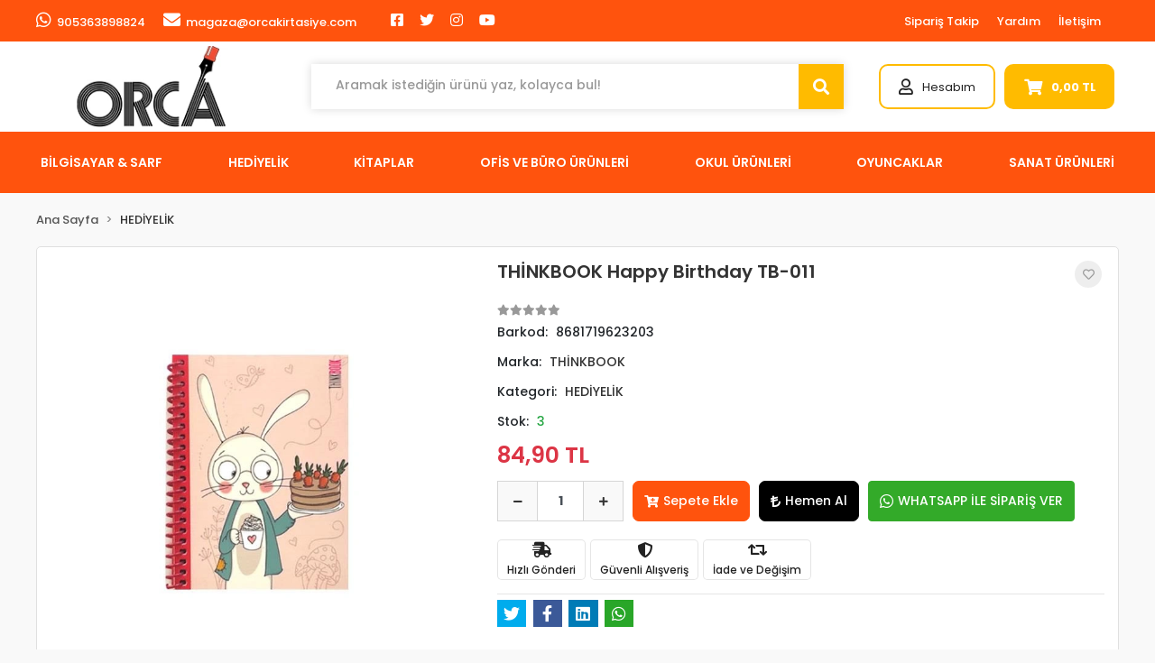

--- FILE ---
content_type: text/html; charset=UTF-8
request_url: https://www.orcakirtasiye.com/thinkbook-happy-birthday
body_size: 24460
content:
<!DOCTYPE html><html lang="tr"><head><meta http-equiv="X-UA-Compatible" content="IE=edge" /><meta http-equiv="Content-Type" content="text/html; charset=utf-8"/><meta name='viewport' content='width=device-width, user-scalable=yes'><link rel="preconnect" href="https://cdn.qukasoft.com/"/><link rel="dns-prefetch" href="https://cdn.qukasoft.com/"/><link rel="icon" href="https://cdn.qukasoft.com/f/234246/cG96WmFta3QrNjQrTm53Z1RvTnE/images/logo/favicon-9.webp" /><link rel="stylesheet" type="text/css" href="https://www.orcakirtasiye.com/template/smart/default/assets/plugins/bootstrap.soft.min.css?v=1661412851" /><link rel="stylesheet" type="text/css" href="https://www.orcakirtasiye.com/template/smart/default/assets/style.min.css?v=1768864864" /><title>THİNKBOOK Happy Birthday TB-011</title><meta name="description" content="" /><link href="https://www.orcakirtasiye.com/thinkbook-happy-birthday" rel="canonical" /><meta property="og:title" content="THİNKBOOK Happy Birthday TB-011" /><meta property="og:site_name" content="orcakirtasiye.com" /><meta property="og:type" content="product" /><meta property="og:url" content="https://www.orcakirtasiye.com/thinkbook-happy-birthday" /><meta property="og:keywords" content="" /><meta property="og:description" content="" /><meta property="og:image" content="https://cdn.qukasoft.com/f/234246/cG96YWFtNG0vcUp3ZUdGckg4OG5icmdQYmNFPQ/p/thinkbook-happy-birthday-sipiralli-renkli-baski-120sy-1-hamur-kareli-105x148-a6--38025127.png" /><meta property="og:image:width" content="700" /><meta property="og:image:height" content="700" /><link rel="stylesheet" type="text/css" href="https://www.orcakirtasiye.com/theme/orca_yeni/assets/style.css?v=1649063062" /><script type="application/ld+json">{"@context":"https:\/\/schema.org","@type":"Website","url":"https:\/\/www.orcakirtasiye.com","name":"ORCA KIRTASİYE LTD.ŞTİ","potentialAction":{"@type":"SearchAction","target":"https:\/\/www.orcakirtasiye.com\/arama?k={search_term_string}","query-input":"required name=search_term_string"}}</script><script type="application/ld+json">{"@context":"https:\/\/schema.org","@type":"Store","name":"ORCA KIRTASİYE LTD.ŞTİ","url":"https:\/\/www.orcakirtasiye.com","logo":"https:\/\/cdn.qukasoft.com\/f\/234246\/cG96WmFta3QrNjQrTm53Z1RvTnE\/images\/logo\/logo-6.webp","image":"https:\/\/cdn.qukasoft.com\/f\/234246\/cG96WmFta3QrNjQrTm53Z1RvTnE\/images\/logo\/logo-6.webp","address":""}</script><script type="application/ld+json">{"@context":"https:\/\/schema.org\/","@type":"Product","name":"THİNKBOOK Happy Birthday TB-011","image":["https:\/\/cdn.qukasoft.com\/f\/234246\/cG96WmFtNG0vcUp3ZUdGckg4OG5icmdQYmNFPQ\/p\/thinkbook-happy-birthday-sipiralli-renkli-baski-120sy-1-hamur-kareli-105x148-a6--38025127.webp"],"description":"","productId":"178642","mpn":"8681719623203","gtin":"8681719623203","sku":"8681719623203","brand":{"@type":"Brand","name":"THİNKBOOK"},"offers":{"@type":"Offer","priceCurrency":"try","price":"84.90","itemCondition":"https:\/\/schema.org\/NewCondition","availability":"https:\/\/schema.org\/InStock","priceValidUntil":"","seller":{"@type":"Organization","name":"ORCA KIRTASİYE LTD.ŞTİ"},"url":"https:\/\/www.orcakirtasiye.com\/thinkbook-happy-birthday"}}</script><meta name="google-site-verification" content="JCAFRsMrHLNJqTrg5t6ripEV_KjMt8DH3hdEvoe_tcg" /></head><body class="product-body "><section class="pattern-group pattern-group-t-0 pattern-group-p-product "><div class="no-container"><div class="pattern-group-body"><div class="p-g-b-c-wrapper"><div class="p-g-b-c-inner"><div class="p-g-mod p-g-mod-t-28 p-g-mod-header  p-g-mod-trans   "><div class="p-g-mod-body  p-g-mod-body-p-0  "><header class="desktop"><section class="h-contact"><div class="container"><div class="row"><div class="col-md-6"><div class="info float-left"><a href="https://api.whatsapp.com/send?phone=905363898824&text=Ürünleriniz hakkında detaylı bilgi almak istiyorum" class="item pl-0"><i class="fab fa-whatsapp"></i><span>
                                    905363898824
                                </span></a><a href="/cdn-cgi/l/email-protection#ef828e888e958eaf809d8c8e84869d9b8e9c86968ac18c8082" class="item"><i class="fa fa-envelope"></i><span>
                                    <span class="__cf_email__" data-cfemail="d2bfb3b5b3a8b392bda0b1b3b9bba0a6b3a1bbabb7fcb1bdbf">[email&#160;protected]</span>
                                </span></a></div><div class="social-media float-left"><a href="https://tr-tr.facebook.com/orcakirtasiye/" class="fb" target="_blank"><i class="fab fa-facebook-square"></i></a><a href="" class="tw" target="_blank"><i class="fab fa-twitter"></i></a><a href="https://www.instagram.com/orcakirtasiye/?hl=tr" class="ins" target="_blank"><i class="fab fa-instagram"></i></a><a href="" class="yt" target="_blank"><i class="fab fa-youtube"></i></a></div></div><div class="col-md-6"><div class="info float-right"><a href="https://www.orcakirtasiye.com/siparis-takip-sid0" class="item">Sipariş Takip</a><a href="https://www.orcakirtasiye.com/yardim" class="item">Yardım</a><a href="https://www.orcakirtasiye.com/iletisim-sID4" class="item">İletişim</a></div><div class="clearfix"></div></div></div></div></section><section class="h-center"><div class="container"><div class="row"><div class="col-md-3"><div class="logo header-area"><a href="https://www.orcakirtasiye.com" ><img src="https://cdn.qukasoft.com/f/234246/cG96WmFta3QrNjQrTm53Z1RvTnE/images/logo/logo-6.webp" alt="" /></a></div></div><div class="col-lg-5 col-xl-6"><div class="header-area"><div class="search"><form action="https://www.orcakirtasiye.com/arama" method="get" data-smart-product-search-image><div class="input-box"><input type="text" name="k" class="form-control" placeholder="Aramak istediğin ürünü yaz, kolayca bul!" /></div><button type="submit" class="btn btn-orange btn-send"><i class="fas fa-search"></i></button></form></div></div></div><div class="col-lg-4 col-xl-3"><div class="header-area last"><div class="console-menu"><ul class="navbar-nav"><li class="nav-item dropdown"><a class="nav-link dropdown-toggle" href="javascript:;" id="console-menu-2" role="button"><i class="far fa-user"></i><span>
                                                Hesabım
                                            </span></a><div class="dropdown-menu" aria-labelledby="console-menu-2"><ul class="auth-links"><div class="top-header"><li><a href="https://www.orcakirtasiye.com/uye-giris">Giriş Yap</a></li><li><a href="https://www.orcakirtasiye.com/uye-ol"> Üye Ol</a></li></div></ul></div></li><li class="nav-item dropdown header-cart-hover"><a class="nav-link dropdown-toggle" href="https://www.orcakirtasiye.com/sepet" id="console-menu-3" role="button"><i class="fas fa-shopping-cart"></i><strong data-cart-total>
                                                     0,00 TL
                                                 </strong></a><div class="dropdown-menu" aria-labelledby="console-menu-3"><div class="top-header"><span class="title">
                                                    Sepetim <span class="count2" data-cart-quantity>0 </span><span class="count2-description">Ürün</span></span></div><div class="products" data-cart-products></div><div class="summary" data-cart-summary></div></div></li></ul></div></div></div></div></div></section><section class="menu"><div class="container"><div class="mega-menu"><ul class="navbar-nav mr-auto"><li class="nav-item dropdown"><a class="nav-link dropdown-toggle" href="https://www.orcakirtasiye.com/bilgisayar-sarf-c-1" id="mega-menu-1" role="button">
                                    BİLGİSAYAR &amp; SARF
                                </a><div class="dropdown-menu" aria-labelledby="mega-menu-1"><div class="mega-menu-container"><div class="row"><div class="col-md-12"><div class="row"><div class="col"><div class="sub-cat"><a class="sub-title" href="https://www.orcakirtasiye.com/bilgisayar-sarf/bilgisayar-diger-c-2">
                                                                                    Bilgisayar Diğer
                                                                                </a><ul></ul></div><div class="sub-cat"><a class="sub-title" href="https://www.orcakirtasiye.com/bilgisayar-sarf/mouse-ped-c-6">
                                                                                    Mouse Ped
                                                                                </a><ul></ul></div><div class="sub-cat"><a class="sub-title" href="https://www.orcakirtasiye.com/bilgisayar-sarf/pil-c-10">
                                                                                    Pil
                                                                                </a><ul></ul></div></div><div class="col"><div class="sub-cat"><a class="sub-title" href="https://www.orcakirtasiye.com/bilgisayar-sarf/cd-dvd-disket-c-3">
                                                                                    Cd - Dvd - Disket
                                                                                </a><ul></ul></div><div class="sub-cat"><a class="sub-title" href="https://www.orcakirtasiye.com/bilgisayar-sarf/notebook-cantasi-c-7">
                                                                                    Notebook Çantası
                                                                                </a><ul></ul></div><div class="sub-cat"><a class="sub-title" href="https://www.orcakirtasiye.com/bilgisayar-sarf/lazerpoint-c-11">
                                                                                    Lazerpoint
                                                                                </a><ul></ul></div></div><div class="col"><div class="sub-cat"><a class="sub-title" href="https://www.orcakirtasiye.com/bilgisayar-sarf/klavye-mouse-c-4">
                                                                                    Klavye - Mouse
                                                                                </a><ul></ul></div><div class="sub-cat"><a class="sub-title" href="https://www.orcakirtasiye.com/bilgisayar-sarf/telsiz-telefonlar-c-8">
                                                                                    Telsiz Telefonlar
                                                                                </a><ul></ul></div><div class="sub-cat"><a class="sub-title" href="https://www.orcakirtasiye.com/bilgisayar-sarf/yazici-murekkepleri-c-12">
                                                                                    Yazıcı mürekkepleri
                                                                                </a><ul><li><a href="https://www.orcakirtasiye.com/bilgisayar-sarf/yazici-murekkepleri/toner-c-13">
                                                                                                    Toner
                                                                                                </a></li><li><a href="https://www.orcakirtasiye.com/bilgisayar-sarf/yazici-murekkepleri/kartus-c-14">
                                                                                                    Kartuş
                                                                                                </a></li><li><a href="https://www.orcakirtasiye.com/bilgisayar-sarf/yazici-murekkepleri/serit-c-15">
                                                                                                    Şerit
                                                                                                </a></li><li><a href="https://www.orcakirtasiye.com/sise">
                                                                                                    Şişe
                                                                                                </a></li></ul></div></div><div class="col"><div class="sub-cat"><a class="sub-title" href="https://www.orcakirtasiye.com/bilgisayar-sarf/kulaklik-speaker-c-5">
                                                                                    Kulaklık - Speaker
                                                                                </a><ul></ul></div><div class="sub-cat"><a class="sub-title" href="https://www.orcakirtasiye.com/bilgisayar-sarf/usb-bellek-hafiza-karti-c-9">
                                                                                    Usb Bellek - Hafıza Kartı
                                                                                </a><ul></ul></div><div class="sub-cat"><a class="sub-title" href="https://www.orcakirtasiye.com/fan-751">
                                                                                    FAN
                                                                                </a><ul></ul></div></div></div></div></div></div></div></li><li class="nav-item dropdown"><a class="nav-link dropdown-toggle" href="https://www.orcakirtasiye.com/hediyelik-c-16" id="mega-menu-16" role="button">
                                    HEDİYELİK
                                </a><div class="dropdown-menu" aria-labelledby="mega-menu-16"><div class="mega-menu-container"><div class="row"><div class="col-md-12"><div class="row"><div class="col"><div class="sub-cat"><a class="sub-title" href="https://www.orcakirtasiye.com/hediyelik/parti-malzemesi-c-17">
                                                                                    Parti Malzemesi
                                                                                </a><ul></ul></div></div><div class="col"><div class="sub-cat"><a class="sub-title" href="https://www.orcakirtasiye.com/hediyelik/hediyelik-kirtasiye-c-18">
                                                                                    Hediyelik Kırtasiye
                                                                                </a><ul><li><a href="https://www.orcakirtasiye.com/hediyelik/hediyelik-kirtasiye/top-model-c-19">
                                                                                                    Top Model
                                                                                                </a></li><li><a href="https://www.orcakirtasiye.com/hediyelik/hediyelik-kirtasiye/deffter-c-20">
                                                                                                    Deffter
                                                                                                </a></li><li><a href="https://www.orcakirtasiye.com/hediyelik/hediyelik-kirtasiye/taros-kalemler-c-21">
                                                                                                    Taros Kalemler
                                                                                                </a></li><li><a href="https://www.orcakirtasiye.com/hediyelik/hediyelik-kirtasiye/funny-mat-c-243">
                                                                                                    Funny Mat
                                                                                                </a></li><li><a href="https://www.orcakirtasiye.com/dbg">
                                                                                                    DBG
                                                                                                </a></li></ul></div></div><div class="col"><div class="sub-cat"><a class="sub-title" href="https://www.orcakirtasiye.com/hediyelik/hediyelik-esya-c-22">
                                                                                    Hediyelik Eşya
                                                                                </a><ul><li><a href="https://www.orcakirtasiye.com/hediyelik/hediyelik-esya/kupalar-c-23">
                                                                                                    Kupalar
                                                                                                </a></li><li><a href="https://www.orcakirtasiye.com/hediyelik/hediyelik-esya/lezzet-kalyonuu-c-24">
                                                                                                    ÇİKOLATA GRUBU
                                                                                                </a></li><li><a href="https://www.orcakirtasiye.com/hediyelik/hediyelik-esya/ozel-kutu-ve-cantalar-c-25">
                                                                                                    Özel kutu ve Çantalar
                                                                                                </a></li><li><a href="https://www.orcakirtasiye.com/hediyelik/hediyelik-esya/yilbasi-c-26">
                                                                                                    Yılbaşı
                                                                                                </a></li><li><a href="https://www.orcakirtasiye.com/hediyelik/hediyelik-esya/hediyelikler-c-27">
                                                                                                    Hediyelikler
                                                                                                </a></li><li><a href="https://www.orcakirtasiye.com/victorinox-4602">
                                                                                                    Victorinox
                                                                                                </a></li><li><a href="https://www.orcakirtasiye.com/saat">
                                                                                                    SAAT
                                                                                                </a></li><li><a href="https://www.orcakirtasiye.com/kar-kuresi">
                                                                                                    Kar Küresi
                                                                                                </a></li><li><a href="https://www.orcakirtasiye.com/ramazan">
                                                                                                    RAMAZAN
                                                                                                </a></li><li><a href="https://www.orcakirtasiye.com/victorinox-1163">
                                                                                                    VİCTORİNOX
                                                                                                </a></li></ul></div></div></div></div></div></div></div></li><li class="nav-item dropdown"><a class="nav-link dropdown-toggle" href="https://www.orcakirtasiye.com/kitaplar-c-28" id="mega-menu-28" role="button">
                                    KİTAPLAR
                                </a><div class="dropdown-menu" aria-labelledby="mega-menu-28"><div class="mega-menu-container"><div class="row"><div class="col-md-12"><div class="row"><div class="col"><div class="sub-cat"><a class="sub-title" href="https://www.orcakirtasiye.com/kitaplar/boyama-kitaplari-c-29">
                                                                                    Boyama Kitapları
                                                                                </a><ul></ul></div><div class="sub-cat"><a class="sub-title" href="https://www.orcakirtasiye.com/kitaplar/test-kitaplari-c-33">
                                                                                    TEST KİTAPLARI
                                                                                </a><ul></ul></div><div class="sub-cat"><a class="sub-title" href="https://www.orcakirtasiye.com/gelisim-kitaplari">
                                                                                    GELİŞİM KİTAPLARI
                                                                                </a><ul></ul></div></div><div class="col"><div class="sub-cat"><a class="sub-title" href="https://www.orcakirtasiye.com/kitaplar/kitap-ayraci-c-30">
                                                                                    Kitap ayracı
                                                                                </a><ul></ul></div><div class="sub-cat"><a class="sub-title" href="https://www.orcakirtasiye.com/kitaplar/cocuk-kitaplari-c-34">
                                                                                    Çocuk Kitapları
                                                                                </a><ul></ul></div><div class="sub-cat"><a class="sub-title" href="https://www.orcakirtasiye.com/bulmaca">
                                                                                    BULMACA
                                                                                </a><ul></ul></div></div><div class="col"><div class="sub-cat"><a class="sub-title" href="https://www.orcakirtasiye.com/kitaplar/sozluk-ve-imla-klavuzlari-ve-atlas-c-31">
                                                                                    Sözlük ve İmla Klavuzları ve atlas
                                                                                </a><ul></ul></div><div class="sub-cat"><a class="sub-title" href="https://www.orcakirtasiye.com/kitaplar/egitim-setleri-c-241">
                                                                                    EĞİTİM SETLERİ
                                                                                </a><ul></ul></div></div><div class="col"><div class="sub-cat"><a class="sub-title" href="https://www.orcakirtasiye.com/kitaplar/roman-c-32">
                                                                                    ROMAN
                                                                                </a><ul></ul></div><div class="sub-cat"><a class="sub-title" href="https://www.orcakirtasiye.com/yabanci-dil-kitaplar">
                                                                                    YABANCI DİL KİTAPLAR
                                                                                </a><ul></ul></div></div></div></div></div></div></div></li><li class="nav-item dropdown"><a class="nav-link dropdown-toggle" href="https://www.orcakirtasiye.com/ofis-ve-buro-urunleri-c-35" id="mega-menu-35" role="button">
                                    OFİS VE BÜRO ÜRÜNLERİ
                                </a><div class="dropdown-menu" aria-labelledby="mega-menu-35"><div class="mega-menu-container"><div class="row"><div class="col-md-12"><div class="row"><div class="col"><div class="sub-cat"><a class="sub-title" href="https://www.orcakirtasiye.com/ofis-ve-buro-urunleri/ajanda-ve-organizerler-c-36">
                                                                                    Ajanda Takvim ve Organizerler
                                                                                </a><ul></ul></div><div class="sub-cat"><a class="sub-title" href="https://www.orcakirtasiye.com/ofis-ve-buro-urunleri/kalemlik-masa-seti-c-61">
                                                                                    Kalemlik - Masa Seti
                                                                                </a><ul></ul></div><div class="sub-cat"><a class="sub-title" href="https://www.orcakirtasiye.com/ofis-ve-buro-urunleri/etiket-ve-makinaleri-c-66">
                                                                                    Etiket ve makinalerı
                                                                                </a><ul></ul></div><div class="sub-cat"><a class="sub-title" href="https://www.orcakirtasiye.com/ofis-ve-buro-urunleri/a4-kagit-ve-kagit-grublari-c-70">
                                                                                    A4 kağıt ve Kağıt grubları
                                                                                </a><ul><li><a href="https://www.orcakirtasiye.com/ofis-ve-buro-urunleri/a4-kagit-ve-kagit-grublari/fax-ve-karbon-kagidi-c-71">
                                                                                                    Fax ve Karbon Kağıdı
                                                                                                </a></li><li><a href="https://www.orcakirtasiye.com/ofis-ve-buro-urunleri/a4-kagit-ve-kagit-grublari/a4-fotokopi-kagidi-c-72">
                                                                                                    A4 Fotokopi kağıdı
                                                                                                </a></li><li><a href="https://www.orcakirtasiye.com/ofis-ve-buro-urunleri/a4-kagit-ve-kagit-grublari/yazar-kasa-rulo-ve-rulo-tabaka-kagit-c-73">
                                                                                                    Yazar kasa Rulo ve Rulo Tabaka kağıt
                                                                                                </a></li><li><a href="https://www.orcakirtasiye.com/ofis-ve-buro-urunleri/a4-kagit-ve-kagit-grublari/bilgisayar-kagidi-surekli-form-c-74">
                                                                                                    Bilgisayar kağıdı sürekli form
                                                                                                </a></li><li><a href="https://www.orcakirtasiye.com/renkli-a4">
                                                                                                    Renkli A4
                                                                                                </a></li></ul></div></div><div class="col"><div class="sub-cat"><a class="sub-title" href="https://www.orcakirtasiye.com/ofis-ve-buro-urunleri/ciltleme-ve-pp-urunleri-c-37">
                                                                                    Ciltleme ve PP Ürünleri
                                                                                </a><ul></ul></div><div class="sub-cat"><a class="sub-title" href="https://www.orcakirtasiye.com/ofis-ve-buro-urunleri/sumen-takimlari-c-62">
                                                                                    Sümen Takımları
                                                                                </a><ul></ul></div><div class="sub-cat"><a class="sub-title" href="https://www.orcakirtasiye.com/ofis-ve-buro-urunleri/cuzdanlar-ve-kartvizitlikler-c-67">
                                                                                    Cüzdanlar ve Kartvizitlikler
                                                                                </a><ul></ul></div><div class="sub-cat"><a class="sub-title" href="https://www.orcakirtasiye.com/ofis-ve-buro-urunleri/masa-ustu-ofis-malzemeleri-c-75">
                                                                                    Masa Üstü Ofis malzemeleri
                                                                                </a><ul><li><a href="https://www.orcakirtasiye.com/ofis-ve-buro-urunleri/masa-ustu-ofis-malzemeleri/zimba-makinalari-ve-teli-c-76">
                                                                                                    Zımba Makinaları ve teli
                                                                                                </a></li><li><a href="https://www.orcakirtasiye.com/ofis-ve-buro-urunleri/masa-ustu-ofis-malzemeleri/bant-ve-makinalari-c-77">
                                                                                                    Bant ve Makinaları
                                                                                                </a></li><li><a href="https://www.orcakirtasiye.com/ofis-ve-buro-urunleri/masa-ustu-ofis-malzemeleri/evrak-raflari-c-78">
                                                                                                    Evrak Rafları
                                                                                                </a></li><li><a href="https://www.orcakirtasiye.com/ofis-ve-buro-urunleri/masa-ustu-ofis-malzemeleri/postit-kagit-tutucu-ve-notluklar-c-79">
                                                                                                    Postit,Kağıt tutucu ve Notluklar
                                                                                                </a></li><li><a href="https://www.orcakirtasiye.com/ofis-ve-buro-urunleri/masa-ustu-ofis-malzemeleri/para-kasalari-c-80">
                                                                                                    Para kasaları
                                                                                                </a></li><li><a href="https://www.orcakirtasiye.com/ofis-ve-buro-urunleri/masa-ustu-ofis-malzemeleri/hesap-makinalari-c-81">
                                                                                                    Hesap Makinaları
                                                                                                </a></li><li><a href="https://www.orcakirtasiye.com/ofis-ve-buro-urunleri/masa-ustu-ofis-malzemeleri/ambalaj-lastigi-c-82">
                                                                                                    Ambalaj Lastiği
                                                                                                </a></li><li><a href="https://www.orcakirtasiye.com/ofis-ve-buro-urunleri/masa-ustu-ofis-malzemeleri/delgec-perfarator-c-83">
                                                                                                    Delgeç ,Perfaratör
                                                                                                </a></li><li><a href="https://www.orcakirtasiye.com/ofis-ve-buro-urunleri/masa-ustu-ofis-malzemeleri/sivi-ve-serit-daksil-c-84">
                                                                                                    Sıvı ve Şerit daksil
                                                                                                </a></li><li><a href="https://www.orcakirtasiye.com/ofis-ve-buro-urunleri/masa-ustu-ofis-malzemeleri/kase-ve-numartor-c-85">
                                                                                                    Kaşe ve Numartör
                                                                                                </a></li><li><a href="https://www.orcakirtasiye.com/ofis-ve-buro-urunleri/masa-ustu-ofis-malzemeleri/makas-ve-maket-bicaklari-c-86">
                                                                                                    Makas ve Maket bıçakları
                                                                                                </a></li><li><a href="https://www.orcakirtasiye.com/ofis-ve-buro-urunleri/masa-ustu-ofis-malzemeleri/atac-raptiye-toplu-igne-c-87">
                                                                                                    Ataç,raptiye,Toplu iğne
                                                                                                </a></li><li><a href="https://www.orcakirtasiye.com/masa-lambasi">
                                                                                                    Masa Lambası
                                                                                                </a></li></ul></div></div><div class="col"><div class="sub-cat"><a class="sub-title" href="https://www.orcakirtasiye.com/ofis-ve-buro-urunleri/dosyalama-grubu-c-38">
                                                                                    Dosyalama Grubu
                                                                                </a><ul><li><a href="https://www.orcakirtasiye.com/ofis-ve-buro-urunleri/dosyalama-grubu/klasorler-c-39">
                                                                                                    Klasörler
                                                                                                </a></li><li><a href="https://www.orcakirtasiye.com/ofis-ve-buro-urunleri/dosyalama-grubu/telli-dosyalar-c-40">
                                                                                                    Telli dosyalar
                                                                                                </a></li><li><a href="https://www.orcakirtasiye.com/ofis-ve-buro-urunleri/dosyalama-grubu/poset-dosyalar-c-41">
                                                                                                    Poşet dosyalar
                                                                                                </a></li><li><a href="https://www.orcakirtasiye.com/ofis-ve-buro-urunleri/dosyalama-grubu/koruklu-dosyalar-c-42">
                                                                                                    Körüklü dosyalar
                                                                                                </a></li><li><a href="https://www.orcakirtasiye.com/ofis-ve-buro-urunleri/dosyalama-grubu/sunum-dosyalari-c-43">
                                                                                                    Sunum dosyaları
                                                                                                </a></li><li><a href="https://www.orcakirtasiye.com/ofis-ve-buro-urunleri/dosyalama-grubu/citcitli-dosyalar-c-44">
                                                                                                    Çıtçıtlı dosyalar
                                                                                                </a></li><li><a href="https://www.orcakirtasiye.com/ofis-ve-buro-urunleri/dosyalama-grubu/halkali-klasorler-c-45">
                                                                                                    Halkalı klasörler
                                                                                                </a></li><li><a href="https://www.orcakirtasiye.com/ofis-ve-buro-urunleri/dosyalama-grubu/sekreterlik-c-46">
                                                                                                    Sekreterlik
                                                                                                </a></li><li><a href="https://www.orcakirtasiye.com/ofis-ve-buro-urunleri/dosyalama-grubu/afis-muhafaza-kabi-c-47">
                                                                                                    Afiş Muhafaza Kabı
                                                                                                </a></li><li><a href="https://www.orcakirtasiye.com/ofis-ve-buro-urunleri/dosyalama-grubu/magazinlik-c-48">
                                                                                                    Magazinlik
                                                                                                </a></li><li><a href="https://www.orcakirtasiye.com/ofis-ve-buro-urunleri/dosyalama-grubu/seperatorler-c-49">
                                                                                                    Seperatörler
                                                                                                </a></li><li><a href="https://www.orcakirtasiye.com/rondo-cerceve">
                                                                                                    rondo çerçeve
                                                                                                </a></li></ul></div><div class="sub-cat"><a class="sub-title" href="https://www.orcakirtasiye.com/ofis-ve-buro-urunleri/yazi-tahtalari-ve-panolar-c-63">
                                                                                    Yazı Tahtaları
                                                                                </a><ul></ul></div><div class="sub-cat"><a class="sub-title" href="https://www.orcakirtasiye.com/ofis-ve-buro-urunleri/tahta-silgisi-c-68">
                                                                                    Tahta Silgisi
                                                                                </a><ul></ul></div><div class="sub-cat"><a class="sub-title" href="https://www.orcakirtasiye.com/ofis-ve-buro-urunleri/zarf-grubu-c-238">
                                                                                    Zarf Grubu
                                                                                </a><ul></ul></div></div><div class="col"><div class="sub-cat"><a class="sub-title" href="https://www.orcakirtasiye.com/ofis-ve-buro-urunleri/kalem-ve-yazi-gerecleri-c-50">
                                                                                    Kalem ve Yazı Gereçleri
                                                                                </a><ul><li><a href="https://www.orcakirtasiye.com/ofis-ve-buro-urunleri/kalem-ve-yazi-gerecleri/asetat-kalemler-c-51">
                                                                                                    Asetat kalemler
                                                                                                </a></li><li><a href="https://www.orcakirtasiye.com/ofis-ve-buro-urunleri/kalem-ve-yazi-gerecleri/tukenmez-kalemler-c-52">
                                                                                                    Tükenmez kalemler
                                                                                                </a></li><li><a href="https://www.orcakirtasiye.com/ofis-ve-buro-urunleri/kalem-ve-yazi-gerecleri/dolma-kalemler-c-53">
                                                                                                    Dolma kalemler
                                                                                                </a></li><li><a href="https://www.orcakirtasiye.com/ofis-ve-buro-urunleri/kalem-ve-yazi-gerecleri/roller-kalemler-c-54">
                                                                                                    Roller kalemler
                                                                                                </a></li><li><a href="https://www.orcakirtasiye.com/ofis-ve-buro-urunleri/kalem-ve-yazi-gerecleri/permanent-kalemler-c-55">
                                                                                                    Permanent kalemler
                                                                                                </a></li><li><a href="https://www.orcakirtasiye.com/ofis-ve-buro-urunleri/kalem-ve-yazi-gerecleri/prestij-kalem-setleri-c-56">
                                                                                                    Prestij Kalem setleri
                                                                                                </a></li><li><a href="https://www.orcakirtasiye.com/ofis-ve-buro-urunleri/kalem-ve-yazi-gerecleri/murekkepler-c-57">
                                                                                                    Mürekkepler
                                                                                                </a></li><li><a href="https://www.orcakirtasiye.com/ofis-ve-buro-urunleri/kalem-ve-yazi-gerecleri/jel-kalem-c-58">
                                                                                                    Jel Kalem
                                                                                                </a></li><li><a href="https://www.orcakirtasiye.com/ofis-ve-buro-urunleri/kalem-ve-yazi-gerecleri/yedek-c-59">
                                                                                                    Yedek
                                                                                                </a></li><li><a href="https://www.orcakirtasiye.com/ofis-ve-buro-urunleri/kalem-ve-yazi-gerecleri/murekkep-c-60">
                                                                                                    MÜREKKEP
                                                                                                </a></li></ul></div><div class="sub-cat"><a class="sub-title" href="https://www.orcakirtasiye.com/ofis-ve-buro-urunleri/matbuu-ve-ticari-defterler-c-65">
                                                                                    Matbuu ve Ticari Defterler
                                                                                </a><ul></ul></div><div class="sub-cat"><a class="sub-title" href="https://www.orcakirtasiye.com/ofis-ve-buro-urunleri/slikon-tabancasi-c-69">
                                                                                    Slikon Tabancası
                                                                                </a><ul></ul></div></div></div></div></div></div></div></li><li class="nav-item dropdown"><a class="nav-link dropdown-toggle" href="https://www.orcakirtasiye.com/okul-urunleri-c-88" id="mega-menu-88" role="button">
                                    OKUL ÜRÜNLERİ
                                </a><div class="dropdown-menu" aria-labelledby="mega-menu-88"><div class="mega-menu-container"><div class="row"><div class="col-md-12"><div class="row"><div class="col"><div class="sub-cat"><a class="sub-title" href="https://www.orcakirtasiye.com/okul-urunleri/bayraklar-ve-posterler-c-89">
                                                                                    Bayrak,Harita , Küre
                                                                                </a><ul><li><a href="https://www.orcakirtasiye.com/okul-urunleri/bayraklar-ve-posterler/ataturk-portresi-c-90">
                                                                                                    ATATÜRK PORTRESİ
                                                                                                </a></li><li><a href="https://www.orcakirtasiye.com/okul-urunleri/bayraklar-ve-posterler/turk-bayragi-c-91">
                                                                                                    TÜRK BAYRAĞI
                                                                                                </a></li><li><a href="https://www.orcakirtasiye.com/okul-urunleri/bayraklar-ve-posterler/ab-bayragi-c-92">
                                                                                                    AB Bayrağı
                                                                                                </a></li><li><a href="https://www.orcakirtasiye.com/okul-urunleri/bayraklar-ve-posterler/saglik-bakanligi-c-93">
                                                                                                    Sağlık Bakanlığı
                                                                                                </a></li></ul></div><div class="sub-cat"><a class="sub-title" href="https://www.orcakirtasiye.com/okul-urunleri/defter-grubu-c-119">
                                                                                    Defter Grubu
                                                                                </a><ul><li><a href="https://www.orcakirtasiye.com/okul-urunleri/defter-grubu/bloknot-c-120">
                                                                                                    BLOKNOT
                                                                                                </a></li><li><a href="https://www.orcakirtasiye.com/okul-urunleri/defter-grubu/diger-defterler-c-121">
                                                                                                    Diğer Defterler
                                                                                                </a></li><li><a href="https://www.orcakirtasiye.com/okul-urunleri/defter-grubu/okul-defterleri-c-122">
                                                                                                    Okul defterleri
                                                                                                </a></li><li><a href="https://www.orcakirtasiye.com/okul-urunleri/defter-grubu/gunluk-defterler-c-123">
                                                                                                    Günlük defterler
                                                                                                </a></li><li><a href="https://www.orcakirtasiye.com/okul-urunleri/defter-grubu/resim-defteri-c-124">
                                                                                                    resim defteri
                                                                                                </a></li><li><a href="https://www.orcakirtasiye.com/okul-urunleri/defter-grubu/butik-defter-c-125">
                                                                                                    Butik Defter
                                                                                                </a></li></ul></div><div class="sub-cat"><a class="sub-title" href="https://www.orcakirtasiye.com/okul-urunleri/kureler-c-132">
                                                                                    Küreler
                                                                                </a><ul></ul></div><div class="sub-cat"><a class="sub-title" href="https://www.orcakirtasiye.com/okul-urunleri/silgi-grubu-c-139">
                                                                                    Silgi Grubu
                                                                                </a><ul></ul></div><div class="sub-cat"><a class="sub-title" href="https://www.orcakirtasiye.com/okul-urunleri/matara-c-143">
                                                                                    Matara
                                                                                </a><ul></ul></div><div class="sub-cat"><a class="sub-title" href="https://www.orcakirtasiye.com/okul-urunleri/hazir-kapliklar-c-159">
                                                                                    Hazır Kaplıklar
                                                                                </a><ul><li><a href="https://www.orcakirtasiye.com/okul-urunleri/hazir-kapliklar/defter-kapliklari-c-160">
                                                                                                    Defter Kaplıkları
                                                                                                </a></li><li><a href="https://www.orcakirtasiye.com/okul-urunleri/hazir-kapliklar/kitap-kapliklari-c-161">
                                                                                                    Kitap Kaplıkları
                                                                                                </a></li></ul></div><div class="sub-cat"><a class="sub-title" href="https://www.orcakirtasiye.com/okul-urunleri/deneme-c-165">
                                                                                    DENEME
                                                                                </a><ul></ul></div><div class="sub-cat"><a class="sub-title" href="https://www.orcakirtasiye.com/okul-urunleri/okul-makaslari-c-169">
                                                                                    Okul makasları
                                                                                </a><ul></ul></div><div class="sub-cat"><a class="sub-title" href="https://www.orcakirtasiye.com/beslenme-ortusu">
                                                                                    BESLENME ÖRTÜSÜ
                                                                                </a><ul></ul></div></div><div class="col"><div class="sub-cat"><a class="sub-title" href="https://www.orcakirtasiye.com/okul-urunleri/boyama-urunleri-c-94">
                                                                                    Boyama Ürünleri
                                                                                </a><ul><li><a href="https://www.orcakirtasiye.com/okul-urunleri/boyama-urunleri/pastel-boyalar-c-95">
                                                                                                    Pastel boyalar
                                                                                                </a></li><li><a href="https://www.orcakirtasiye.com/okul-urunleri/boyama-urunleri/suluboyalar-c-96">
                                                                                                    Suluboyalar
                                                                                                </a></li><li><a href="https://www.orcakirtasiye.com/okul-urunleri/boyama-urunleri/keceli-kalemler-c-97">
                                                                                                    Keçeli kalemler
                                                                                                </a></li><li><a href="https://www.orcakirtasiye.com/okul-urunleri/boyama-urunleri/kuruboyalar-c-98">
                                                                                                    Kuruboyalar
                                                                                                </a></li><li><a href="https://www.orcakirtasiye.com/okul-urunleri/boyama-urunleri/parmak-boyalari-c-99">
                                                                                                    Parmak boyaları
                                                                                                </a></li><li><a href="https://www.orcakirtasiye.com/okul-urunleri/boyama-urunleri/guaj-boya-c-100">
                                                                                                    Guaj boya
                                                                                                </a></li><li><a href="https://www.orcakirtasiye.com/okul-urunleri/boyama-urunleri/akrilik-boyalar-c-101">
                                                                                                    Akrilik boyalar
                                                                                                </a></li><li><a href="https://www.orcakirtasiye.com/okul-urunleri/boyama-urunleri/yuz-boyalari-c-102">
                                                                                                    Yüz boyaları
                                                                                                </a></li><li><a href="https://www.orcakirtasiye.com/okul-urunleri/boyama-urunleri/mum-boyalar-c-103">
                                                                                                    Mum boyalar
                                                                                                </a></li><li><a href="https://www.orcakirtasiye.com/okul-urunleri/boyama-urunleri/cam-boyasi-c-104">
                                                                                                    Cam boyası
                                                                                                </a></li><li><a href="https://www.orcakirtasiye.com/okul-urunleri/boyama-urunleri/ebru-boyasi-c-105">
                                                                                                    Ebru boyası
                                                                                                </a></li><li><a href="https://www.orcakirtasiye.com/okul-urunleri/boyama-urunleri/boya-onlugu-c-106">
                                                                                                    Boya Önlüğü
                                                                                                </a></li><li><a href="https://www.orcakirtasiye.com/okul-urunleri/boyama-urunleri/yagli-boya-c-107">
                                                                                                    Yağlı BOYA
                                                                                                </a></li><li><a href="https://www.orcakirtasiye.com/boya-setleri">
                                                                                                    Boya setleri
                                                                                                </a></li></ul></div><div class="sub-cat"><a class="sub-title" href="https://www.orcakirtasiye.com/okul-urunleri/kagit-urunleri-c-126">
                                                                                    Kağıt Ürünleri
                                                                                </a><ul><li><a href="https://www.orcakirtasiye.com/okul-urunleri/kagit-urunleri/fon-kartonlari-c-127">
                                                                                                    Fon Kartonları
                                                                                                </a></li><li><a href="https://www.orcakirtasiye.com/okul-urunleri/kagit-urunleri/eva-kece-sonil-ponpon-c-128">
                                                                                                    Eva,keçe,şonil;ponpon
                                                                                                </a></li><li><a href="https://www.orcakirtasiye.com/okul-urunleri/kagit-urunleri/krapon-kagidi-ve-mukavva-c-129">
                                                                                                    Krapon kağıdı ve mukavva
                                                                                                </a></li><li><a href="https://www.orcakirtasiye.com/ambalaj-kagidi">
                                                                                                    Ambalaj kağıdı
                                                                                                </a></li></ul></div><div class="sub-cat"><a class="sub-title" href="https://www.orcakirtasiye.com/okul-urunleri/muzik-aletleri-c-133">
                                                                                    Müzik Aletleri
                                                                                </a><ul></ul></div><div class="sub-cat"><a class="sub-title" href="https://www.orcakirtasiye.com/okul-urunleri/yapistiricilar-c-140">
                                                                                    Yapıştırıcılar
                                                                                </a><ul></ul></div><div class="sub-cat"><a class="sub-title" href="https://www.orcakirtasiye.com/okul-urunleri/boncuk-setler-pul-sim-oynar-goz-c-144">
                                                                                    Boncuk setler,Pul,Sim,Oynar Göz
                                                                                </a><ul></ul></div><div class="sub-cat"><a class="sub-title" href="https://www.orcakirtasiye.com/okul-urunleri/masa-sandalye-setleri-c-162">
                                                                                    Masa,Sandalye Setleri
                                                                                </a><ul></ul></div><div class="sub-cat"><a class="sub-title" href="https://www.orcakirtasiye.com/okul-urunleri/cop-c-166">
                                                                                    ÇÖP
                                                                                </a><ul></ul></div><div class="sub-cat"><a class="sub-title" href="https://www.orcakirtasiye.com/okul-urunleri/deney-setleri-c-170">
                                                                                    Deney Setleri
                                                                                </a><ul></ul></div><div class="sub-cat"><a class="sub-title" href="https://www.orcakirtasiye.com/beslenme-kutusu">
                                                                                    Beslenme Kutusu
                                                                                </a><ul></ul></div></div><div class="col"><div class="sub-cat"><a class="sub-title" href="https://www.orcakirtasiye.com/okul-urunleri/buyutecler-ve-miknatis-c-108">
                                                                                    Büyüteçler ve Şekilgeç
                                                                                </a><ul></ul></div><div class="sub-cat"><a class="sub-title" href="https://www.orcakirtasiye.com/okul-urunleri/kalemtraslar-c-130">
                                                                                    Kalemtraşlar
                                                                                </a><ul></ul></div><div class="sub-cat"><a class="sub-title" href="https://www.orcakirtasiye.com/okul-urunleri/okul-etiketleri-ve-sticker-c-134">
                                                                                    Okul Etiketleri ve Sticker
                                                                                </a><ul></ul></div><div class="sub-cat"><a class="sub-title" href="https://www.orcakirtasiye.com/okul-urunleri/yazi-cizim-araclari-c-141">
                                                                                    Yazı Çizim Araçları
                                                                                </a><ul></ul></div><div class="sub-cat"><a class="sub-title" href="https://www.orcakirtasiye.com/okul-urunleri/kalem-grubu-c-145">
                                                                                    Kalem Grubu
                                                                                </a><ul><li><a href="https://www.orcakirtasiye.com/okul-urunleri/kalem-grubu/kursun-kalemler-c-146">
                                                                                                    Kurşun kalemler
                                                                                                </a></li><li><a href="https://www.orcakirtasiye.com/okul-urunleri/kalem-grubu/renkli-kalemler-c-147">
                                                                                                    Renkli kalemler
                                                                                                </a></li><li><a href="https://www.orcakirtasiye.com/okul-urunleri/kalem-grubu/fosforlu-kalemler-c-148">
                                                                                                    Fosforlu kalemler
                                                                                                </a></li><li><a href="https://www.orcakirtasiye.com/okul-urunleri/kalem-grubu/beyaz-tahta-kalemi-c-149">
                                                                                                    Beyaz tahta kalemi
                                                                                                </a></li><li><a href="https://www.orcakirtasiye.com/okul-urunleri/kalem-grubu/versatil-kalemler-c-150">
                                                                                                    Versatil kalemler
                                                                                                </a></li><li><a href="https://www.orcakirtasiye.com/okul-urunleri/kalem-grubu/kalem-ucu-minler-c-151">
                                                                                                    Kalem ucu, Minler
                                                                                                </a></li><li><a href="https://www.orcakirtasiye.com/okul-urunleri/kalem-grubu/dolma-kalem-tahta-kalem-kartusu-c-152">
                                                                                                    Dolma kalem -tahta kalem kartuşu
                                                                                                </a></li><li><a href="https://www.orcakirtasiye.com/okul-urunleri/kalem-grubu/tukenmez-kalem-c-153">
                                                                                                    Tükenmez Kalem
                                                                                                </a></li><li><a href="https://www.orcakirtasiye.com/okul-urunleri/kalem-grubu/asetat-c-154">
                                                                                                    Asetat
                                                                                                </a></li><li><a href="https://www.orcakirtasiye.com/okul-urunleri/kalem-grubu/tahta-kalemi-c-155">
                                                                                                    Tahta Kalemi
                                                                                                </a></li><li><a href="https://www.orcakirtasiye.com/okul-urunleri/kalem-grubu/tebesir-c-156">
                                                                                                    Tebeşir
                                                                                                </a></li><li><a href="https://www.orcakirtasiye.com/okul-urunleri/kalem-grubu/roller-kalem-c-157">
                                                                                                    Roller kalem
                                                                                                </a></li><li><a href="https://www.orcakirtasiye.com/kalem-setleri">
                                                                                                    Kalem Setleri
                                                                                                </a></li><li><a href="https://www.orcakirtasiye.com/keceli">
                                                                                                    Keçeli
                                                                                                </a></li><li><a href="https://www.orcakirtasiye.com/markor">
                                                                                                    markor
                                                                                                </a></li></ul></div><div class="sub-cat"><a class="sub-title" href="https://www.orcakirtasiye.com/okul-urunleri/kutu-klasorler-c-163">
                                                                                    Kutu Klasörler
                                                                                </a><ul></ul></div><div class="sub-cat"><a class="sub-title" href="https://www.orcakirtasiye.com/okul-urunleri/haritalar-c-167">
                                                                                    Haritalar
                                                                                </a><ul></ul></div><div class="sub-cat"><a class="sub-title" href="https://www.orcakirtasiye.com/okul-urunleri/slime-c-236">
                                                                                    Slime
                                                                                </a><ul></ul></div><div class="sub-cat"><a class="sub-title" href="https://www.orcakirtasiye.com/deney-malzemesi">
                                                                                    DENEY MALZEMESİ
                                                                                </a><ul><li><a href="https://www.orcakirtasiye.com/fener">
                                                                                                    FENER
                                                                                                </a></li><li><a href="https://www.orcakirtasiye.com/elektrik-deney-seti-1745">
                                                                                                    elektrik deney seti
                                                                                                </a></li></ul></div></div><div class="col"><div class="sub-cat"><a class="sub-title" href="https://www.orcakirtasiye.com/okul-urunleri/canta-grubu-c-109">
                                                                                    Çanta Grubu
                                                                                </a><ul><li><a href="https://www.orcakirtasiye.com/okul-urunleri/canta-grubu/beslenme-canta-c-110">
                                                                                                    Beslenme Çanta
                                                                                                </a></li><li><a href="https://www.orcakirtasiye.com/okul-urunleri/canta-grubu/okul-canta-c-111">
                                                                                                    Okul Çanta
                                                                                                </a></li><li><a href="https://www.orcakirtasiye.com/okul-urunleri/canta-grubu/kalem-canta-c-112">
                                                                                                    Kalem Çanta
                                                                                                </a></li><li><a href="https://www.orcakirtasiye.com/okul-urunleri/canta-grubu/anasinifi-c-113">
                                                                                                    Anasınıfı
                                                                                                </a></li><li><a href="https://www.orcakirtasiye.com/okul-urunleri/canta-grubu/eastpak-c-114">
                                                                                                    eastpak
                                                                                                </a></li><li><a href="https://www.orcakirtasiye.com/okul-urunleri/canta-grubu/valiz-c-115">
                                                                                                    Valiz
                                                                                                </a></li><li><a href="https://www.orcakirtasiye.com/okul-urunleri/canta-grubu/proje-cantas-c-116">
                                                                                                    Proje Çantas
                                                                                                </a></li><li><a href="https://www.orcakirtasiye.com/okul-urunleri/canta-grubu/evrak-canta-c-117">
                                                                                                    Evrak Çanta
                                                                                                </a></li><li><a href="https://www.orcakirtasiye.com/okul-urunleri/canta-grubu/sirt-cantasi-c-118">
                                                                                                    Sırt Çantası
                                                                                                </a></li><li><a href="https://www.orcakirtasiye.com/laptop-canta">
                                                                                                    Laptop Çanta
                                                                                                </a></li><li><a href="https://www.orcakirtasiye.com/mini-sirt-canta">
                                                                                                    Mini Sırt Çanta
                                                                                                </a></li><li><a href="https://www.orcakirtasiye.com/seyahat-cantasi">
                                                                                                    Seyahat çantası
                                                                                                </a></li></ul></div><div class="sub-cat"><a class="sub-title" href="https://www.orcakirtasiye.com/okul-urunleri/kumbaralar-c-131">
                                                                                    Kumbaralar
                                                                                </a><ul></ul></div><div class="sub-cat"><a class="sub-title" href="https://www.orcakirtasiye.com/okul-urunleri/oyun-hamurlari-c-135">
                                                                                    Oyun Hamurları
                                                                                </a><ul><li><a href="https://www.orcakirtasiye.com/okul-urunleri/oyun-hamurlari/kinetik-kum-c-136">
                                                                                                    Kinetik Kum
                                                                                                </a></li><li><a href="https://www.orcakirtasiye.com/okul-urunleri/oyun-hamurlari/oyun-hamuru-c-137">
                                                                                                    OYUN HAMURU
                                                                                                </a></li><li><a href="https://www.orcakirtasiye.com/okul-urunleri/oyun-hamurlari/kil-modelleri-c-138">
                                                                                                    Kİl modelleri
                                                                                                </a></li></ul></div><div class="sub-cat"><a class="sub-title" href="https://www.orcakirtasiye.com/okul-urunleri/semsiyeler-c-142">
                                                                                    Şemsiyeler
                                                                                </a><ul></ul></div><div class="sub-cat"><a class="sub-title" href="https://www.orcakirtasiye.com/okul-urunleri/ayakkabi-ve-panduf-c-158">
                                                                                    Ayakkabı ve panduf
                                                                                </a><ul></ul></div><div class="sub-cat"><a class="sub-title" href="https://www.orcakirtasiye.com/okul-urunleri/sekilgecler-c-164">
                                                                                    Şekilgeçler
                                                                                </a><ul></ul></div><div class="sub-cat"><a class="sub-title" href="https://www.orcakirtasiye.com/okul-urunleri/abakus-sayma-cubuklari-c-168">
                                                                                    Abaküs,sayma çubukları
                                                                                </a><ul></ul></div><div class="sub-cat"><a class="sub-title" href="https://www.orcakirtasiye.com/okul-urunleri/siticker-c-245">
                                                                                    SİTİCKER
                                                                                </a><ul></ul></div><div class="sub-cat"><a class="sub-title" href="https://www.orcakirtasiye.com/islak-mendil-2835">
                                                                                    ISLAK MENDİL
                                                                                </a><ul></ul></div></div></div></div></div></div></div></li><li class="nav-item dropdown"><a class="nav-link dropdown-toggle" href="https://www.orcakirtasiye.com/oyuncaklar-c-171" id="mega-menu-171" role="button">
                                    OYUNCAKLAR
                                </a><div class="dropdown-menu" aria-labelledby="mega-menu-171"><div class="mega-menu-container"><div class="row"><div class="col-md-12"><div class="row"><div class="col"><div class="sub-cat"><a class="sub-title" href="https://www.orcakirtasiye.com/oyuncaklar/diger-c-172">
                                                                                    Diğer
                                                                                </a><ul></ul></div><div class="sub-cat"><a class="sub-title" href="https://www.orcakirtasiye.com/oyuncaklar/deniz-urunleri-c-184">
                                                                                    Deniz ürünleri
                                                                                </a><ul></ul></div><div class="sub-cat"><a class="sub-title" href="https://www.orcakirtasiye.com/oyuncaklar/egitici-oyuncaklar-c-199">
                                                                                    Eğitici Oyuncaklar
                                                                                </a><ul><li><a href="https://www.orcakirtasiye.com/oyuncaklar/egitici-oyuncaklar/bilim-ve-deney-setleri-c-200">
                                                                                                    Bilim ve Deney Setleri
                                                                                                </a></li><li><a href="https://www.orcakirtasiye.com/oyuncaklar/egitici-oyuncaklar/cocuk-kutu-oyunlari-c-201">
                                                                                                    Çocuk Kutu Oyunları
                                                                                                </a></li><li><a href="https://www.orcakirtasiye.com/oyuncaklar/egitici-oyuncaklar/playdoh-oyun-hamur-setleri-c-202">
                                                                                                    Playdoh Oyun hamur Setleri
                                                                                                </a></li><li><a href="https://www.orcakirtasiye.com/oyuncaklar/egitici-oyuncaklar/etkinlik-ve-tasarim-seti-c-203">
                                                                                                    Etkinlik ve Tasarım seti
                                                                                                </a></li></ul></div><div class="sub-cat"><a class="sub-title" href="https://www.orcakirtasiye.com/kukla-3646">
                                                                                    Kukla
                                                                                </a><ul></ul></div></div><div class="col"><div class="sub-cat"><a class="sub-title" href="https://www.orcakirtasiye.com/oyuncaklar/legolar-c-173">
                                                                                    Legolar
                                                                                </a><ul></ul></div><div class="sub-cat"><a class="sub-title" href="https://www.orcakirtasiye.com/oyuncaklar/erkek-oyuncaklar-c-185">
                                                                                    Erkek Oyuncaklar
                                                                                </a><ul><li><a href="https://www.orcakirtasiye.com/oyuncaklar/erkek-oyuncaklar/figurler-c-186">
                                                                                                    Figürler
                                                                                                </a></li><li><a href="https://www.orcakirtasiye.com/oyuncaklar/erkek-oyuncaklar/kumandali-araclar-c-187">
                                                                                                    Kumandalı Araçlar
                                                                                                </a></li><li><a href="https://www.orcakirtasiye.com/oyuncaklar/erkek-oyuncaklar/oyun-setleri-c-188">
                                                                                                    Oyun Setleri
                                                                                                </a></li><li><a href="https://www.orcakirtasiye.com/oyuncaklar/erkek-oyuncaklar/oyuncak-arabalar-c-189">
                                                                                                    Oyuncak arabalar
                                                                                                </a></li><li><a href="https://www.orcakirtasiye.com/oyuncaklar/erkek-oyuncaklar/silahlar-ve-su-tabancalari-c-190">
                                                                                                    Silahlar ve Su tabancaları
                                                                                                </a></li><li><a href="https://www.orcakirtasiye.com/oyuncaklar/erkek-oyuncaklar/ucak-tirlar-is-makineleri-helikopterler-tren-c-191">
                                                                                                    Uçak,Tırlar,iş makineleri,helikopterler,tren
                                                                                                </a></li><li><a href="https://www.orcakirtasiye.com/oyuncaklar/erkek-oyuncaklar/polis-asker-oyuncaklar-c-192">
                                                                                                    Polis Asker Oyuncaklar
                                                                                                </a></li><li><a href="https://www.orcakirtasiye.com/nerf-3297">
                                                                                                    Nerf
                                                                                                </a></li></ul></div><div class="sub-cat"><a class="sub-title" href="https://www.orcakirtasiye.com/oyuncaklar/lux-tavla-satranc-ve-okey-setleri-c-204">
                                                                                    Lüx Tavla,Satranç ve Okey setleri
                                                                                </a><ul></ul></div><div class="sub-cat"><a class="sub-title" href="https://www.orcakirtasiye.com/akulu-arabalar">
                                                                                    Akülü Arabalar
                                                                                </a><ul></ul></div></div><div class="col"><div class="sub-cat"><a class="sub-title" href="https://www.orcakirtasiye.com/oyuncaklar/yapbozlar-puzzle-c-174">
                                                                                    Yapbozlar puzzle
                                                                                </a><ul></ul></div><div class="sub-cat"><a class="sub-title" href="https://www.orcakirtasiye.com/oyuncaklar/kiz-oyuncaklar-c-193">
                                                                                    Kız Oyuncaklar
                                                                                </a><ul><li><a href="https://www.orcakirtasiye.com/oyuncaklar/kiz-oyuncaklar/peluslar-c-194">
                                                                                                    Peluşlar
                                                                                                </a></li><li><a href="https://www.orcakirtasiye.com/oyuncaklar/kiz-oyuncaklar/model-bebekler-c-195">
                                                                                                    Model Bebekler
                                                                                                </a></li><li><a href="https://www.orcakirtasiye.com/oyuncaklar/kiz-oyuncaklar/oyun-ve-evcilik-setleri-c-196">
                                                                                                    Oyun ve evcilik Setleri
                                                                                                </a></li><li><a href="https://www.orcakirtasiye.com/oyuncaklar/kiz-oyuncaklar/taki-ve-aksesuarlar-c-197">
                                                                                                    Takı ve aksesuarlar
                                                                                                </a></li></ul></div><div class="sub-cat"><a class="sub-title" href="https://www.orcakirtasiye.com/oyuncaklar/kutu-oyunlari-c-205">
                                                                                    Kutu Oyunları
                                                                                </a><ul></ul></div><div class="sub-cat"><a class="sub-title" href="https://www.orcakirtasiye.com/labubu">
                                                                                    LABUBU
                                                                                </a><ul></ul></div></div><div class="col"><div class="sub-cat"><a class="sub-title" href="https://www.orcakirtasiye.com/oyuncaklar/spor-malzemeleri-c-175">
                                                                                    Spor malzemeleri
                                                                                </a><ul><li><a href="https://www.orcakirtasiye.com/oyuncaklar/spor-malzemeleri/futbol-topu-c-176">
                                                                                                    Futbol Topu
                                                                                                </a></li><li><a href="https://www.orcakirtasiye.com/oyuncaklar/spor-malzemeleri/basketbol-topu-c-177">
                                                                                                    Basketbol Topu
                                                                                                </a></li><li><a href="https://www.orcakirtasiye.com/oyuncaklar/spor-malzemeleri/voleybol-topu-c-178">
                                                                                                    Voleybol Topu
                                                                                                </a></li><li><a href="https://www.orcakirtasiye.com/oyuncaklar/spor-malzemeleri/dart-c-179">
                                                                                                    Dart
                                                                                                </a></li><li><a href="https://www.orcakirtasiye.com/oyuncaklar/spor-malzemeleri/pilates-c-180">
                                                                                                    Pilates
                                                                                                </a></li><li><a href="https://www.orcakirtasiye.com/oyuncaklar/spor-malzemeleri/masa-tenisi-ve-badminton-c-181">
                                                                                                    Masa tenisi ve badminton
                                                                                                </a></li><li><a href="https://www.orcakirtasiye.com/oyuncaklar/spor-malzemeleri/scooter-ve-paten-c-182">
                                                                                                    Scooter ve Paten
                                                                                                </a></li><li><a href="https://www.orcakirtasiye.com/oyuncaklar/spor-malzemeleri/agirliklar-ve-diger-c-183">
                                                                                                    Ağırlıklar ve diğer
                                                                                                </a></li><li><a href="https://www.orcakirtasiye.com/yuzme-ekipmani">
                                                                                                    Yüzme Ekipmanı
                                                                                                </a></li><li><a href="https://www.orcakirtasiye.com/boks">
                                                                                                    BOKS
                                                                                                </a></li><li><a href="https://www.orcakirtasiye.com/hentbol">
                                                                                                    HENTBOL
                                                                                                </a></li></ul></div><div class="sub-cat"><a class="sub-title" href="https://www.orcakirtasiye.com/oyuncaklar/bebek-ve-okul-oncesi-oyuncaklar-c-198">
                                                                                    Bebek ve Okul Öncesi Oyuncaklar
                                                                                </a><ul></ul></div><div class="sub-cat"><a class="sub-title" href="https://www.orcakirtasiye.com/oyuncaklar/droneler-c-206">
                                                                                    Droneler
                                                                                </a><ul></ul></div></div></div></div></div></div></div></li><li class="nav-item dropdown"><a class="nav-link dropdown-toggle" href="https://www.orcakirtasiye.com/sanat-urunleri-c-207" id="mega-menu-207" role="button">
                                    SANAT ÜRÜNLERİ
                                </a><div class="dropdown-menu" aria-labelledby="mega-menu-207"><div class="mega-menu-container"><div class="row"><div class="col-md-12"><div class="row"><div class="col"><div class="sub-cat"><a class="sub-title" href="https://www.orcakirtasiye.com/sanat-urunleri/boya-grubu-c-208">
                                                                                    Boya Grubu
                                                                                </a><ul><li><a href="https://www.orcakirtasiye.com/sanat-urunleri/boya-grubu/akrilik-boya-c-209">
                                                                                                    Akrilik Boya
                                                                                                </a></li><li><a href="https://www.orcakirtasiye.com/sanat-urunleri/boya-grubu/yagli-boyalar-c-210">
                                                                                                    Yağlı Boyalar
                                                                                                </a></li><li><a href="https://www.orcakirtasiye.com/sanat-urunleri/boya-grubu/sprey-boya-c-211">
                                                                                                    Sprey Boya
                                                                                                </a></li><li><a href="https://www.orcakirtasiye.com/sanat-urunleri/boya-grubu/guaj-tek-renk-c-212">
                                                                                                    Guaj Tek renk
                                                                                                </a></li><li><a href="https://www.orcakirtasiye.com/sanat-urunleri/boya-grubu/kumas-boya-c-237">
                                                                                                    Kumaş boya
                                                                                                </a></li><li><a href="https://www.orcakirtasiye.com/sanat-urunleri/boya-grubu/sulu-boya-c-239">
                                                                                                    Sulu Boya
                                                                                                </a></li><li><a href="https://www.orcakirtasiye.com/sanat-urunleri/boya-grubu/kuru-boya-c-240">
                                                                                                    Kuru Boya
                                                                                                </a></li><li><a href="https://www.orcakirtasiye.com/sanat-urunleri/boya-grubu/ebru-boya-c-242">
                                                                                                    Ebru Boya
                                                                                                </a></li></ul></div><div class="sub-cat"><a class="sub-title" href="https://www.orcakirtasiye.com/sanat-urunleri/maket-kartonlari-c-217">
                                                                                    Maket Kartonları
                                                                                </a><ul></ul></div><div class="sub-cat"><a class="sub-title" href="https://www.orcakirtasiye.com/sanat-urunleri/tual-grubu-c-231">
                                                                                    Tual Grubu
                                                                                </a><ul></ul></div><div class="sub-cat"><a class="sub-title" href="https://www.orcakirtasiye.com/sanat-urunleri/strafor-c-235">
                                                                                    Strafor
                                                                                </a><ul></ul></div></div><div class="col"><div class="sub-cat"><a class="sub-title" href="https://www.orcakirtasiye.com/sanat-urunleri/dekorasyon-urunleri-c-213">
                                                                                    Dekorasyon Ürünleri
                                                                                </a><ul></ul></div><div class="sub-cat"><a class="sub-title" href="https://www.orcakirtasiye.com/sanat-urunleri/paletler-c-218">
                                                                                    Paletler
                                                                                </a><ul></ul></div><div class="sub-cat"><a class="sub-title" href="https://www.orcakirtasiye.com/sanat-urunleri/yardimci-malzemeler-c-232">
                                                                                    Yardımcı Malzemeler
                                                                                </a><ul></ul></div><div class="sub-cat"><a class="sub-title" href="https://www.orcakirtasiye.com/sanat-urunleri/ahsap-hobi-urunleri-c-244">
                                                                                    AHŞAP HOBİ ÜRÜNLERİ
                                                                                </a><ul></ul></div></div><div class="col"><div class="sub-cat"><a class="sub-title" href="https://www.orcakirtasiye.com/sanat-urunleri/firca-cesitleri-c-214">
                                                                                    Fırça Çeşitleri
                                                                                </a><ul></ul></div><div class="sub-cat"><a class="sub-title" href="https://www.orcakirtasiye.com/sanat-urunleri/sanatsal-kalemler-c-219">
                                                                                    Sanatsal Kalemler
                                                                                </a><ul><li><a href="https://www.orcakirtasiye.com/sanat-urunleri/sanatsal-kalemler/dereceli-kalemler-c-220">
                                                                                                    Dereceli kalemler
                                                                                                </a></li><li><a href="https://www.orcakirtasiye.com/sanat-urunleri/sanatsal-kalemler/kaligrafik-kalem-c-221">
                                                                                                    Kaligrafik Kalem
                                                                                                </a></li><li><a href="https://www.orcakirtasiye.com/sanat-urunleri/sanatsal-kalemler/porselen-kalem-c-222">
                                                                                                    Porselen Kalem
                                                                                                </a></li><li><a href="https://www.orcakirtasiye.com/sanat-urunleri/sanatsal-kalemler/grafik-kalem-c-223">
                                                                                                    Grafik Kalem
                                                                                                </a></li><li><a href="https://www.orcakirtasiye.com/sanat-urunleri/sanatsal-kalemler/firca-uclu-kalem-c-224">
                                                                                                    Fırça Uclu Kalem
                                                                                                </a></li><li><a href="https://www.orcakirtasiye.com/sanat-urunleri/sanatsal-kalemler/cam-kalem-c-225">
                                                                                                    Cam Kalem
                                                                                                </a></li><li><a href="https://www.orcakirtasiye.com/sanat-urunleri/sanatsal-kalemler/rutus-kalemi-c-226">
                                                                                                    Rütuş kalemi
                                                                                                </a></li><li><a href="https://www.orcakirtasiye.com/sanat-urunleri/sanatsal-kalemler/tshirt-kalemi-c-227">
                                                                                                    Tshirt Kalemi
                                                                                                </a></li><li><a href="https://www.orcakirtasiye.com/sanat-urunleri/sanatsal-kalemler/teknik-cizim-kalem-c-228">
                                                                                                    Teknik Çizim Kalem
                                                                                                </a></li><li><a href="https://www.orcakirtasiye.com/sanat-urunleri/sanatsal-kalemler/dekorasyon-kalem-c-229">
                                                                                                    Dekorasyon Kalem
                                                                                                </a></li></ul></div><div class="sub-cat"><a class="sub-title" href="https://www.orcakirtasiye.com/sanat-urunleri/artdeco-c-233">
                                                                                    ARTDECO
                                                                                </a><ul></ul></div></div><div class="col"><div class="sub-cat"><a class="sub-title" href="https://www.orcakirtasiye.com/sanat-urunleri/kagit-grubu-c-216">
                                                                                    Kağıt Grubu
                                                                                </a><ul></ul></div><div class="sub-cat"><a class="sub-title" href="https://www.orcakirtasiye.com/sanat-urunleri/sovale-c-230">
                                                                                    Sövale
                                                                                </a><ul></ul></div><div class="sub-cat"><a class="sub-title" href="https://www.orcakirtasiye.com/sanat-urunleri/proje-cantasii-c-234">
                                                                                    Proje çantasıı
                                                                                </a><ul></ul></div></div></div></div></div></div></div></li></ul></div></div></section></header><header class="mobile"><div class="op-black"></div><div class="left"><a href="javascript:;" class="icon-group ml-1 btn-sidebar-menu"><i class="fas fa-bars"></i></a><a href="javascript:;" class="icon-group ml-1 btn-sidebar-menu ml-2"><i class="fas fa-search"></i></a></div><div class="center"><div class="logo"><a href="https://www.orcakirtasiye.com"><img src="https://cdn.qukasoft.com/f/234246/cG96WmFta3QrNjQrTm53Z1RvTnE/images/logo/mobil-logo-7.webp" alt="" /></a></div></div><div class="right"><a href="https://www.orcakirtasiye.com/sepet" class="icon-group mr-3"><i class="fas fa-shopping-cart"></i><span class="badge" data-cart-quantity>0</span></a><a href="javascript:;" class="icon-group mr-1 btn-sidebar-user"><i class="fas fa-user"></i></a></div><div class="clearfix"></div><nav class="sidebar-menu"><section class="mobile-search"><form action="https://www.orcakirtasiye.com/arama" method="get"><div class="input-box"><input type="text" name="k" class="form-control" placeholder="Ara.." /></div><button type="submit" class="btn btn-orange btn-send"><i class="fa fa-search"></i></button></form><div class="clearfix"></div></section><div class="scrollbar"><div class="categories"><ul><li class="sc-1"><a href="javascript:;" class="btn-categories-show" data-id="1"><span class="name float-left">BİLGİSAYAR & SARF</span><span class="icon float-right"><i class="fas fa-angle-right"></i></span><div class="clearfix"></div></a><ul class="multi categories-list-1"><li class="sc-1-all"><a href="https://www.orcakirtasiye.com/bilgisayar-sarf-c-1"><span class="name float-left">
                            Tüm
                            BİLGİSAYAR & SARF</span><div class="clearfix"></div></a></li><li class="sc-2"><a href="https://www.orcakirtasiye.com/bilgisayar-sarf/bilgisayar-diger-c-2" data-id="2"><span class="name ">Bilgisayar Diğer</span><div class="clearfix"></div></a></li><li class="sc-3"><a href="https://www.orcakirtasiye.com/bilgisayar-sarf/cd-dvd-disket-c-3" data-id="3"><span class="name ">Cd - Dvd - Disket</span><div class="clearfix"></div></a></li><li class="sc-4"><a href="https://www.orcakirtasiye.com/bilgisayar-sarf/klavye-mouse-c-4" data-id="4"><span class="name ">Klavye - Mouse</span><div class="clearfix"></div></a></li><li class="sc-5"><a href="https://www.orcakirtasiye.com/bilgisayar-sarf/kulaklik-speaker-c-5" data-id="5"><span class="name ">Kulaklık - Speaker</span><div class="clearfix"></div></a></li><li class="sc-6"><a href="https://www.orcakirtasiye.com/bilgisayar-sarf/mouse-ped-c-6" data-id="6"><span class="name ">Mouse Ped</span><div class="clearfix"></div></a></li><li class="sc-7"><a href="https://www.orcakirtasiye.com/bilgisayar-sarf/notebook-cantasi-c-7" data-id="7"><span class="name ">Notebook Çantası</span><div class="clearfix"></div></a></li><li class="sc-8"><a href="https://www.orcakirtasiye.com/bilgisayar-sarf/telsiz-telefonlar-c-8" data-id="8"><span class="name ">Telsiz Telefonlar</span><div class="clearfix"></div></a></li><li class="sc-9"><a href="https://www.orcakirtasiye.com/bilgisayar-sarf/usb-bellek-hafiza-karti-c-9" data-id="9"><span class="name ">Usb Bellek - Hafıza Kartı</span><div class="clearfix"></div></a></li><li class="sc-10"><a href="https://www.orcakirtasiye.com/bilgisayar-sarf/pil-c-10" data-id="10"><span class="name ">Pil</span><div class="clearfix"></div></a></li><li class="sc-11"><a href="https://www.orcakirtasiye.com/bilgisayar-sarf/lazerpoint-c-11" data-id="11"><span class="name ">Lazerpoint</span><div class="clearfix"></div></a></li><li class="sc-12"><a href="javascript:;" class="btn-categories-show" data-id="12"><span class="name float-left">Yazıcı mürekkepleri</span><span class="icon float-right"><i class="fas fa-angle-right"></i></span><div class="clearfix"></div></a><ul class="multi categories-list-12"><li class="sc-12-all"><a href="https://www.orcakirtasiye.com/bilgisayar-sarf/yazici-murekkepleri-c-12"><span class="name float-left">
                            Tüm
                            Yazıcı mürekkepleri</span><div class="clearfix"></div></a></li><li class="sc-13"><a href="https://www.orcakirtasiye.com/bilgisayar-sarf/yazici-murekkepleri/toner-c-13" data-id="13"><span class="name ">Toner</span><div class="clearfix"></div></a></li><li class="sc-14"><a href="https://www.orcakirtasiye.com/bilgisayar-sarf/yazici-murekkepleri/kartus-c-14" data-id="14"><span class="name ">Kartuş</span><div class="clearfix"></div></a></li><li class="sc-15"><a href="https://www.orcakirtasiye.com/bilgisayar-sarf/yazici-murekkepleri/serit-c-15" data-id="15"><span class="name ">Şerit</span><div class="clearfix"></div></a></li><li class="sc-252"><a href="https://www.orcakirtasiye.com/sise" data-id="252"><span class="name ">Şişe</span><div class="clearfix"></div></a></li></ul></li><li class="sc-280"><a href="https://www.orcakirtasiye.com/fan-751" data-id="280"><span class="name ">FAN</span><div class="clearfix"></div></a></li></ul></li><li class="sc-16"><a href="javascript:;" class="btn-categories-show" data-id="16"><span class="name float-left">HEDİYELİK</span><span class="icon float-right"><i class="fas fa-angle-right"></i></span><div class="clearfix"></div></a><ul class="multi categories-list-16"><li class="sc-16-all"><a href="https://www.orcakirtasiye.com/hediyelik-c-16"><span class="name float-left">
                            Tüm
                            HEDİYELİK</span><div class="clearfix"></div></a></li><li class="sc-17"><a href="https://www.orcakirtasiye.com/hediyelik/parti-malzemesi-c-17" data-id="17"><span class="name ">Parti Malzemesi</span><div class="clearfix"></div></a></li><li class="sc-18"><a href="javascript:;" class="btn-categories-show" data-id="18"><span class="name float-left">Hediyelik Kırtasiye</span><span class="icon float-right"><i class="fas fa-angle-right"></i></span><div class="clearfix"></div></a><ul class="multi categories-list-18"><li class="sc-18-all"><a href="https://www.orcakirtasiye.com/hediyelik/hediyelik-kirtasiye-c-18"><span class="name float-left">
                            Tüm
                            Hediyelik Kırtasiye</span><div class="clearfix"></div></a></li><li class="sc-19"><a href="https://www.orcakirtasiye.com/hediyelik/hediyelik-kirtasiye/top-model-c-19" data-id="19"><span class="name ">Top Model</span><div class="clearfix"></div></a></li><li class="sc-20"><a href="https://www.orcakirtasiye.com/hediyelik/hediyelik-kirtasiye/deffter-c-20" data-id="20"><span class="name ">Deffter</span><div class="clearfix"></div></a></li><li class="sc-21"><a href="https://www.orcakirtasiye.com/hediyelik/hediyelik-kirtasiye/taros-kalemler-c-21" data-id="21"><span class="name ">Taros Kalemler</span><div class="clearfix"></div></a></li><li class="sc-243"><a href="https://www.orcakirtasiye.com/hediyelik/hediyelik-kirtasiye/funny-mat-c-243" data-id="243"><span class="name ">Funny Mat</span><div class="clearfix"></div></a></li><li class="sc-275"><a href="https://www.orcakirtasiye.com/dbg" data-id="275"><span class="name ">DBG</span><div class="clearfix"></div></a></li></ul></li><li class="sc-22"><a href="javascript:;" class="btn-categories-show" data-id="22"><span class="name float-left">Hediyelik Eşya</span><span class="icon float-right"><i class="fas fa-angle-right"></i></span><div class="clearfix"></div></a><ul class="multi categories-list-22"><li class="sc-22-all"><a href="https://www.orcakirtasiye.com/hediyelik/hediyelik-esya-c-22"><span class="name float-left">
                            Tüm
                            Hediyelik Eşya</span><div class="clearfix"></div></a></li><li class="sc-23"><a href="https://www.orcakirtasiye.com/hediyelik/hediyelik-esya/kupalar-c-23" data-id="23"><span class="name ">Kupalar</span><div class="clearfix"></div></a></li><li class="sc-24"><a href="https://www.orcakirtasiye.com/hediyelik/hediyelik-esya/lezzet-kalyonuu-c-24" data-id="24"><span class="name ">ÇİKOLATA GRUBU</span><div class="clearfix"></div></a></li><li class="sc-25"><a href="https://www.orcakirtasiye.com/hediyelik/hediyelik-esya/ozel-kutu-ve-cantalar-c-25" data-id="25"><span class="name ">Özel kutu ve Çantalar</span><div class="clearfix"></div></a></li><li class="sc-26"><a href="https://www.orcakirtasiye.com/hediyelik/hediyelik-esya/yilbasi-c-26" data-id="26"><span class="name ">Yılbaşı</span><div class="clearfix"></div></a></li><li class="sc-27"><a href="https://www.orcakirtasiye.com/hediyelik/hediyelik-esya/hediyelikler-c-27" data-id="27"><span class="name ">Hediyelikler</span><div class="clearfix"></div></a></li><li class="sc-247"><a href="https://www.orcakirtasiye.com/victorinox-4602" data-id="247"><span class="name ">Victorinox</span><div class="clearfix"></div></a></li><li class="sc-253"><a href="https://www.orcakirtasiye.com/saat" data-id="253"><span class="name ">SAAT</span><div class="clearfix"></div></a></li><li class="sc-254"><a href="https://www.orcakirtasiye.com/kar-kuresi" data-id="254"><span class="name ">Kar Küresi</span><div class="clearfix"></div></a></li><li class="sc-273"><a href="https://www.orcakirtasiye.com/ramazan" data-id="273"><span class="name ">RAMAZAN</span><div class="clearfix"></div></a></li><li class="sc-246"><a href="https://www.orcakirtasiye.com/victorinox-1163" data-id="246"><span class="name ">VİCTORİNOX</span><div class="clearfix"></div></a></li></ul></li></ul></li><li class="sc-28"><a href="javascript:;" class="btn-categories-show" data-id="28"><span class="name float-left">KİTAPLAR</span><span class="icon float-right"><i class="fas fa-angle-right"></i></span><div class="clearfix"></div></a><ul class="multi categories-list-28"><li class="sc-28-all"><a href="https://www.orcakirtasiye.com/kitaplar-c-28"><span class="name float-left">
                            Tüm
                            KİTAPLAR</span><div class="clearfix"></div></a></li><li class="sc-29"><a href="https://www.orcakirtasiye.com/kitaplar/boyama-kitaplari-c-29" data-id="29"><span class="name ">Boyama Kitapları</span><div class="clearfix"></div></a></li><li class="sc-30"><a href="https://www.orcakirtasiye.com/kitaplar/kitap-ayraci-c-30" data-id="30"><span class="name ">Kitap ayracı</span><div class="clearfix"></div></a></li><li class="sc-31"><a href="https://www.orcakirtasiye.com/kitaplar/sozluk-ve-imla-klavuzlari-ve-atlas-c-31" data-id="31"><span class="name ">Sözlük ve İmla Klavuzları ve atlas</span><div class="clearfix"></div></a></li><li class="sc-32"><a href="https://www.orcakirtasiye.com/kitaplar/roman-c-32" data-id="32"><span class="name ">ROMAN</span><div class="clearfix"></div></a></li><li class="sc-33"><a href="https://www.orcakirtasiye.com/kitaplar/test-kitaplari-c-33" data-id="33"><span class="name ">TEST KİTAPLARI</span><div class="clearfix"></div></a></li><li class="sc-34"><a href="https://www.orcakirtasiye.com/kitaplar/cocuk-kitaplari-c-34" data-id="34"><span class="name ">Çocuk Kitapları</span><div class="clearfix"></div></a></li><li class="sc-241"><a href="https://www.orcakirtasiye.com/kitaplar/egitim-setleri-c-241" data-id="241"><span class="name ">EĞİTİM SETLERİ</span><div class="clearfix"></div></a></li><li class="sc-248"><a href="https://www.orcakirtasiye.com/yabanci-dil-kitaplar" data-id="248"><span class="name ">YABANCI DİL KİTAPLAR</span><div class="clearfix"></div></a></li><li class="sc-249"><a href="https://www.orcakirtasiye.com/gelisim-kitaplari" data-id="249"><span class="name ">GELİŞİM KİTAPLARI</span><div class="clearfix"></div></a></li><li class="sc-250"><a href="https://www.orcakirtasiye.com/bulmaca" data-id="250"><span class="name ">BULMACA</span><div class="clearfix"></div></a></li></ul></li><li class="sc-35"><a href="javascript:;" class="btn-categories-show" data-id="35"><span class="name float-left">OFİS VE BÜRO ÜRÜNLERİ</span><span class="icon float-right"><i class="fas fa-angle-right"></i></span><div class="clearfix"></div></a><ul class="multi categories-list-35"><li class="sc-35-all"><a href="https://www.orcakirtasiye.com/ofis-ve-buro-urunleri-c-35"><span class="name float-left">
                            Tüm
                            OFİS VE BÜRO ÜRÜNLERİ</span><div class="clearfix"></div></a></li><li class="sc-36"><a href="https://www.orcakirtasiye.com/ofis-ve-buro-urunleri/ajanda-ve-organizerler-c-36" data-id="36"><span class="name ">Ajanda Takvim ve Organizerler</span><div class="clearfix"></div></a></li><li class="sc-37"><a href="https://www.orcakirtasiye.com/ofis-ve-buro-urunleri/ciltleme-ve-pp-urunleri-c-37" data-id="37"><span class="name ">Ciltleme ve PP Ürünleri</span><div class="clearfix"></div></a></li><li class="sc-38"><a href="javascript:;" class="btn-categories-show" data-id="38"><span class="name float-left">Dosyalama Grubu</span><span class="icon float-right"><i class="fas fa-angle-right"></i></span><div class="clearfix"></div></a><ul class="multi categories-list-38"><li class="sc-38-all"><a href="https://www.orcakirtasiye.com/ofis-ve-buro-urunleri/dosyalama-grubu-c-38"><span class="name float-left">
                            Tüm
                            Dosyalama Grubu</span><div class="clearfix"></div></a></li><li class="sc-39"><a href="https://www.orcakirtasiye.com/ofis-ve-buro-urunleri/dosyalama-grubu/klasorler-c-39" data-id="39"><span class="name ">Klasörler</span><div class="clearfix"></div></a></li><li class="sc-40"><a href="https://www.orcakirtasiye.com/ofis-ve-buro-urunleri/dosyalama-grubu/telli-dosyalar-c-40" data-id="40"><span class="name ">Telli dosyalar</span><div class="clearfix"></div></a></li><li class="sc-41"><a href="https://www.orcakirtasiye.com/ofis-ve-buro-urunleri/dosyalama-grubu/poset-dosyalar-c-41" data-id="41"><span class="name ">Poşet dosyalar</span><div class="clearfix"></div></a></li><li class="sc-42"><a href="https://www.orcakirtasiye.com/ofis-ve-buro-urunleri/dosyalama-grubu/koruklu-dosyalar-c-42" data-id="42"><span class="name ">Körüklü dosyalar</span><div class="clearfix"></div></a></li><li class="sc-43"><a href="https://www.orcakirtasiye.com/ofis-ve-buro-urunleri/dosyalama-grubu/sunum-dosyalari-c-43" data-id="43"><span class="name ">Sunum dosyaları</span><div class="clearfix"></div></a></li><li class="sc-44"><a href="https://www.orcakirtasiye.com/ofis-ve-buro-urunleri/dosyalama-grubu/citcitli-dosyalar-c-44" data-id="44"><span class="name ">Çıtçıtlı dosyalar</span><div class="clearfix"></div></a></li><li class="sc-45"><a href="https://www.orcakirtasiye.com/ofis-ve-buro-urunleri/dosyalama-grubu/halkali-klasorler-c-45" data-id="45"><span class="name ">Halkalı klasörler</span><div class="clearfix"></div></a></li><li class="sc-46"><a href="https://www.orcakirtasiye.com/ofis-ve-buro-urunleri/dosyalama-grubu/sekreterlik-c-46" data-id="46"><span class="name ">Sekreterlik</span><div class="clearfix"></div></a></li><li class="sc-47"><a href="https://www.orcakirtasiye.com/ofis-ve-buro-urunleri/dosyalama-grubu/afis-muhafaza-kabi-c-47" data-id="47"><span class="name ">Afiş Muhafaza Kabı</span><div class="clearfix"></div></a></li><li class="sc-48"><a href="https://www.orcakirtasiye.com/ofis-ve-buro-urunleri/dosyalama-grubu/magazinlik-c-48" data-id="48"><span class="name ">Magazinlik</span><div class="clearfix"></div></a></li><li class="sc-49"><a href="https://www.orcakirtasiye.com/ofis-ve-buro-urunleri/dosyalama-grubu/seperatorler-c-49" data-id="49"><span class="name ">Seperatörler</span><div class="clearfix"></div></a></li><li class="sc-262"><a href="https://www.orcakirtasiye.com/rondo-cerceve" data-id="262"><span class="name ">rondo çerçeve</span><div class="clearfix"></div></a></li></ul></li><li class="sc-50"><a href="javascript:;" class="btn-categories-show" data-id="50"><span class="name float-left">Kalem ve Yazı Gereçleri</span><span class="icon float-right"><i class="fas fa-angle-right"></i></span><div class="clearfix"></div></a><ul class="multi categories-list-50"><li class="sc-50-all"><a href="https://www.orcakirtasiye.com/ofis-ve-buro-urunleri/kalem-ve-yazi-gerecleri-c-50"><span class="name float-left">
                            Tüm
                            Kalem ve Yazı Gereçleri</span><div class="clearfix"></div></a></li><li class="sc-51"><a href="https://www.orcakirtasiye.com/ofis-ve-buro-urunleri/kalem-ve-yazi-gerecleri/asetat-kalemler-c-51" data-id="51"><span class="name ">Asetat kalemler</span><div class="clearfix"></div></a></li><li class="sc-52"><a href="https://www.orcakirtasiye.com/ofis-ve-buro-urunleri/kalem-ve-yazi-gerecleri/tukenmez-kalemler-c-52" data-id="52"><span class="name ">Tükenmez kalemler</span><div class="clearfix"></div></a></li><li class="sc-53"><a href="https://www.orcakirtasiye.com/ofis-ve-buro-urunleri/kalem-ve-yazi-gerecleri/dolma-kalemler-c-53" data-id="53"><span class="name ">Dolma kalemler</span><div class="clearfix"></div></a></li><li class="sc-54"><a href="https://www.orcakirtasiye.com/ofis-ve-buro-urunleri/kalem-ve-yazi-gerecleri/roller-kalemler-c-54" data-id="54"><span class="name ">Roller kalemler</span><div class="clearfix"></div></a></li><li class="sc-55"><a href="https://www.orcakirtasiye.com/ofis-ve-buro-urunleri/kalem-ve-yazi-gerecleri/permanent-kalemler-c-55" data-id="55"><span class="name ">Permanent kalemler</span><div class="clearfix"></div></a></li><li class="sc-56"><a href="https://www.orcakirtasiye.com/ofis-ve-buro-urunleri/kalem-ve-yazi-gerecleri/prestij-kalem-setleri-c-56" data-id="56"><span class="name ">Prestij Kalem setleri</span><div class="clearfix"></div></a></li><li class="sc-57"><a href="https://www.orcakirtasiye.com/ofis-ve-buro-urunleri/kalem-ve-yazi-gerecleri/murekkepler-c-57" data-id="57"><span class="name ">Mürekkepler</span><div class="clearfix"></div></a></li><li class="sc-58"><a href="https://www.orcakirtasiye.com/ofis-ve-buro-urunleri/kalem-ve-yazi-gerecleri/jel-kalem-c-58" data-id="58"><span class="name ">Jel Kalem</span><div class="clearfix"></div></a></li><li class="sc-59"><a href="https://www.orcakirtasiye.com/ofis-ve-buro-urunleri/kalem-ve-yazi-gerecleri/yedek-c-59" data-id="59"><span class="name ">Yedek</span><div class="clearfix"></div></a></li><li class="sc-60"><a href="https://www.orcakirtasiye.com/ofis-ve-buro-urunleri/kalem-ve-yazi-gerecleri/murekkep-c-60" data-id="60"><span class="name ">MÜREKKEP</span><div class="clearfix"></div></a></li></ul></li><li class="sc-61"><a href="https://www.orcakirtasiye.com/ofis-ve-buro-urunleri/kalemlik-masa-seti-c-61" data-id="61"><span class="name ">Kalemlik - Masa Seti</span><div class="clearfix"></div></a></li><li class="sc-62"><a href="https://www.orcakirtasiye.com/ofis-ve-buro-urunleri/sumen-takimlari-c-62" data-id="62"><span class="name ">Sümen Takımları</span><div class="clearfix"></div></a></li><li class="sc-63"><a href="https://www.orcakirtasiye.com/ofis-ve-buro-urunleri/yazi-tahtalari-ve-panolar-c-63" data-id="63"><span class="name ">Yazı Tahtaları</span><div class="clearfix"></div></a></li><li class="sc-65"><a href="https://www.orcakirtasiye.com/ofis-ve-buro-urunleri/matbuu-ve-ticari-defterler-c-65" data-id="65"><span class="name ">Matbuu ve Ticari Defterler</span><div class="clearfix"></div></a></li><li class="sc-66"><a href="https://www.orcakirtasiye.com/ofis-ve-buro-urunleri/etiket-ve-makinaleri-c-66" data-id="66"><span class="name ">Etiket ve makinalerı</span><div class="clearfix"></div></a></li><li class="sc-67"><a href="https://www.orcakirtasiye.com/ofis-ve-buro-urunleri/cuzdanlar-ve-kartvizitlikler-c-67" data-id="67"><span class="name ">Cüzdanlar ve Kartvizitlikler</span><div class="clearfix"></div></a></li><li class="sc-68"><a href="https://www.orcakirtasiye.com/ofis-ve-buro-urunleri/tahta-silgisi-c-68" data-id="68"><span class="name ">Tahta Silgisi</span><div class="clearfix"></div></a></li><li class="sc-69"><a href="https://www.orcakirtasiye.com/ofis-ve-buro-urunleri/slikon-tabancasi-c-69" data-id="69"><span class="name ">Slikon Tabancası</span><div class="clearfix"></div></a></li><li class="sc-70"><a href="javascript:;" class="btn-categories-show" data-id="70"><span class="name float-left">A4 kağıt ve Kağıt grubları</span><span class="icon float-right"><i class="fas fa-angle-right"></i></span><div class="clearfix"></div></a><ul class="multi categories-list-70"><li class="sc-70-all"><a href="https://www.orcakirtasiye.com/ofis-ve-buro-urunleri/a4-kagit-ve-kagit-grublari-c-70"><span class="name float-left">
                            Tüm
                            A4 kağıt ve Kağıt grubları</span><div class="clearfix"></div></a></li><li class="sc-71"><a href="https://www.orcakirtasiye.com/ofis-ve-buro-urunleri/a4-kagit-ve-kagit-grublari/fax-ve-karbon-kagidi-c-71" data-id="71"><span class="name ">Fax ve Karbon Kağıdı</span><div class="clearfix"></div></a></li><li class="sc-72"><a href="https://www.orcakirtasiye.com/ofis-ve-buro-urunleri/a4-kagit-ve-kagit-grublari/a4-fotokopi-kagidi-c-72" data-id="72"><span class="name ">A4 Fotokopi kağıdı</span><div class="clearfix"></div></a></li><li class="sc-73"><a href="https://www.orcakirtasiye.com/ofis-ve-buro-urunleri/a4-kagit-ve-kagit-grublari/yazar-kasa-rulo-ve-rulo-tabaka-kagit-c-73" data-id="73"><span class="name ">Yazar kasa Rulo ve Rulo Tabaka kağıt</span><div class="clearfix"></div></a></li><li class="sc-74"><a href="https://www.orcakirtasiye.com/ofis-ve-buro-urunleri/a4-kagit-ve-kagit-grublari/bilgisayar-kagidi-surekli-form-c-74" data-id="74"><span class="name ">Bilgisayar kağıdı sürekli form</span><div class="clearfix"></div></a></li><li class="sc-258"><a href="https://www.orcakirtasiye.com/renkli-a4" data-id="258"><span class="name ">Renkli A4</span><div class="clearfix"></div></a></li></ul></li><li class="sc-75"><a href="javascript:;" class="btn-categories-show" data-id="75"><span class="name float-left">Masa Üstü Ofis malzemeleri</span><span class="icon float-right"><i class="fas fa-angle-right"></i></span><div class="clearfix"></div></a><ul class="multi categories-list-75"><li class="sc-75-all"><a href="https://www.orcakirtasiye.com/ofis-ve-buro-urunleri/masa-ustu-ofis-malzemeleri-c-75"><span class="name float-left">
                            Tüm
                            Masa Üstü Ofis malzemeleri</span><div class="clearfix"></div></a></li><li class="sc-76"><a href="https://www.orcakirtasiye.com/ofis-ve-buro-urunleri/masa-ustu-ofis-malzemeleri/zimba-makinalari-ve-teli-c-76" data-id="76"><span class="name ">Zımba Makinaları ve teli</span><div class="clearfix"></div></a></li><li class="sc-77"><a href="https://www.orcakirtasiye.com/ofis-ve-buro-urunleri/masa-ustu-ofis-malzemeleri/bant-ve-makinalari-c-77" data-id="77"><span class="name ">Bant ve Makinaları</span><div class="clearfix"></div></a></li><li class="sc-78"><a href="https://www.orcakirtasiye.com/ofis-ve-buro-urunleri/masa-ustu-ofis-malzemeleri/evrak-raflari-c-78" data-id="78"><span class="name ">Evrak Rafları</span><div class="clearfix"></div></a></li><li class="sc-79"><a href="https://www.orcakirtasiye.com/ofis-ve-buro-urunleri/masa-ustu-ofis-malzemeleri/postit-kagit-tutucu-ve-notluklar-c-79" data-id="79"><span class="name ">Postit,Kağıt tutucu ve Notluklar</span><div class="clearfix"></div></a></li><li class="sc-80"><a href="https://www.orcakirtasiye.com/ofis-ve-buro-urunleri/masa-ustu-ofis-malzemeleri/para-kasalari-c-80" data-id="80"><span class="name ">Para kasaları</span><div class="clearfix"></div></a></li><li class="sc-81"><a href="https://www.orcakirtasiye.com/ofis-ve-buro-urunleri/masa-ustu-ofis-malzemeleri/hesap-makinalari-c-81" data-id="81"><span class="name ">Hesap Makinaları</span><div class="clearfix"></div></a></li><li class="sc-82"><a href="https://www.orcakirtasiye.com/ofis-ve-buro-urunleri/masa-ustu-ofis-malzemeleri/ambalaj-lastigi-c-82" data-id="82"><span class="name ">Ambalaj Lastiği</span><div class="clearfix"></div></a></li><li class="sc-83"><a href="https://www.orcakirtasiye.com/ofis-ve-buro-urunleri/masa-ustu-ofis-malzemeleri/delgec-perfarator-c-83" data-id="83"><span class="name ">Delgeç ,Perfaratör</span><div class="clearfix"></div></a></li><li class="sc-84"><a href="https://www.orcakirtasiye.com/ofis-ve-buro-urunleri/masa-ustu-ofis-malzemeleri/sivi-ve-serit-daksil-c-84" data-id="84"><span class="name ">Sıvı ve Şerit daksil</span><div class="clearfix"></div></a></li><li class="sc-85"><a href="https://www.orcakirtasiye.com/ofis-ve-buro-urunleri/masa-ustu-ofis-malzemeleri/kase-ve-numartor-c-85" data-id="85"><span class="name ">Kaşe ve Numartör</span><div class="clearfix"></div></a></li><li class="sc-86"><a href="https://www.orcakirtasiye.com/ofis-ve-buro-urunleri/masa-ustu-ofis-malzemeleri/makas-ve-maket-bicaklari-c-86" data-id="86"><span class="name ">Makas ve Maket bıçakları</span><div class="clearfix"></div></a></li><li class="sc-87"><a href="https://www.orcakirtasiye.com/ofis-ve-buro-urunleri/masa-ustu-ofis-malzemeleri/atac-raptiye-toplu-igne-c-87" data-id="87"><span class="name ">Ataç,raptiye,Toplu iğne</span><div class="clearfix"></div></a></li><li class="sc-255"><a href="https://www.orcakirtasiye.com/masa-lambasi" data-id="255"><span class="name ">Masa Lambası</span><div class="clearfix"></div></a></li></ul></li><li class="sc-238"><a href="https://www.orcakirtasiye.com/ofis-ve-buro-urunleri/zarf-grubu-c-238" data-id="238"><span class="name ">Zarf Grubu</span><div class="clearfix"></div></a></li></ul></li><li class="sc-88"><a href="javascript:;" class="btn-categories-show" data-id="88"><span class="name float-left">OKUL ÜRÜNLERİ</span><span class="icon float-right"><i class="fas fa-angle-right"></i></span><div class="clearfix"></div></a><ul class="multi categories-list-88"><li class="sc-88-all"><a href="https://www.orcakirtasiye.com/okul-urunleri-c-88"><span class="name float-left">
                            Tüm
                            OKUL ÜRÜNLERİ</span><div class="clearfix"></div></a></li><li class="sc-89"><a href="javascript:;" class="btn-categories-show" data-id="89"><span class="name float-left">Bayrak,Harita , Küre</span><span class="icon float-right"><i class="fas fa-angle-right"></i></span><div class="clearfix"></div></a><ul class="multi categories-list-89"><li class="sc-89-all"><a href="https://www.orcakirtasiye.com/okul-urunleri/bayraklar-ve-posterler-c-89"><span class="name float-left">
                            Tüm
                            Bayrak,Harita , Küre</span><div class="clearfix"></div></a></li><li class="sc-90"><a href="https://www.orcakirtasiye.com/okul-urunleri/bayraklar-ve-posterler/ataturk-portresi-c-90" data-id="90"><span class="name ">ATATÜRK PORTRESİ</span><div class="clearfix"></div></a></li><li class="sc-91"><a href="https://www.orcakirtasiye.com/okul-urunleri/bayraklar-ve-posterler/turk-bayragi-c-91" data-id="91"><span class="name ">TÜRK BAYRAĞI</span><div class="clearfix"></div></a></li><li class="sc-92"><a href="https://www.orcakirtasiye.com/okul-urunleri/bayraklar-ve-posterler/ab-bayragi-c-92" data-id="92"><span class="name ">AB Bayrağı</span><div class="clearfix"></div></a></li><li class="sc-93"><a href="https://www.orcakirtasiye.com/okul-urunleri/bayraklar-ve-posterler/saglik-bakanligi-c-93" data-id="93"><span class="name ">Sağlık Bakanlığı</span><div class="clearfix"></div></a></li></ul></li><li class="sc-94"><a href="javascript:;" class="btn-categories-show" data-id="94"><span class="name float-left">Boyama Ürünleri</span><span class="icon float-right"><i class="fas fa-angle-right"></i></span><div class="clearfix"></div></a><ul class="multi categories-list-94"><li class="sc-94-all"><a href="https://www.orcakirtasiye.com/okul-urunleri/boyama-urunleri-c-94"><span class="name float-left">
                            Tüm
                            Boyama Ürünleri</span><div class="clearfix"></div></a></li><li class="sc-95"><a href="https://www.orcakirtasiye.com/okul-urunleri/boyama-urunleri/pastel-boyalar-c-95" data-id="95"><span class="name ">Pastel boyalar</span><div class="clearfix"></div></a></li><li class="sc-96"><a href="https://www.orcakirtasiye.com/okul-urunleri/boyama-urunleri/suluboyalar-c-96" data-id="96"><span class="name ">Suluboyalar</span><div class="clearfix"></div></a></li><li class="sc-97"><a href="https://www.orcakirtasiye.com/okul-urunleri/boyama-urunleri/keceli-kalemler-c-97" data-id="97"><span class="name ">Keçeli kalemler</span><div class="clearfix"></div></a></li><li class="sc-98"><a href="https://www.orcakirtasiye.com/okul-urunleri/boyama-urunleri/kuruboyalar-c-98" data-id="98"><span class="name ">Kuruboyalar</span><div class="clearfix"></div></a></li><li class="sc-99"><a href="https://www.orcakirtasiye.com/okul-urunleri/boyama-urunleri/parmak-boyalari-c-99" data-id="99"><span class="name ">Parmak boyaları</span><div class="clearfix"></div></a></li><li class="sc-100"><a href="https://www.orcakirtasiye.com/okul-urunleri/boyama-urunleri/guaj-boya-c-100" data-id="100"><span class="name ">Guaj boya</span><div class="clearfix"></div></a></li><li class="sc-101"><a href="https://www.orcakirtasiye.com/okul-urunleri/boyama-urunleri/akrilik-boyalar-c-101" data-id="101"><span class="name ">Akrilik boyalar</span><div class="clearfix"></div></a></li><li class="sc-102"><a href="https://www.orcakirtasiye.com/okul-urunleri/boyama-urunleri/yuz-boyalari-c-102" data-id="102"><span class="name ">Yüz boyaları</span><div class="clearfix"></div></a></li><li class="sc-103"><a href="https://www.orcakirtasiye.com/okul-urunleri/boyama-urunleri/mum-boyalar-c-103" data-id="103"><span class="name ">Mum boyalar</span><div class="clearfix"></div></a></li><li class="sc-104"><a href="https://www.orcakirtasiye.com/okul-urunleri/boyama-urunleri/cam-boyasi-c-104" data-id="104"><span class="name ">Cam boyası</span><div class="clearfix"></div></a></li><li class="sc-105"><a href="https://www.orcakirtasiye.com/okul-urunleri/boyama-urunleri/ebru-boyasi-c-105" data-id="105"><span class="name ">Ebru boyası</span><div class="clearfix"></div></a></li><li class="sc-106"><a href="https://www.orcakirtasiye.com/okul-urunleri/boyama-urunleri/boya-onlugu-c-106" data-id="106"><span class="name ">Boya Önlüğü</span><div class="clearfix"></div></a></li><li class="sc-107"><a href="https://www.orcakirtasiye.com/okul-urunleri/boyama-urunleri/yagli-boya-c-107" data-id="107"><span class="name ">Yağlı BOYA</span><div class="clearfix"></div></a></li><li class="sc-260"><a href="https://www.orcakirtasiye.com/boya-setleri" data-id="260"><span class="name ">Boya setleri</span><div class="clearfix"></div></a></li></ul></li><li class="sc-108"><a href="https://www.orcakirtasiye.com/okul-urunleri/buyutecler-ve-miknatis-c-108" data-id="108"><span class="name ">Büyüteçler ve Şekilgeç</span><div class="clearfix"></div></a></li><li class="sc-109"><a href="javascript:;" class="btn-categories-show" data-id="109"><span class="name float-left">Çanta Grubu</span><span class="icon float-right"><i class="fas fa-angle-right"></i></span><div class="clearfix"></div></a><ul class="multi categories-list-109"><li class="sc-109-all"><a href="https://www.orcakirtasiye.com/okul-urunleri/canta-grubu-c-109"><span class="name float-left">
                            Tüm
                            Çanta Grubu</span><div class="clearfix"></div></a></li><li class="sc-110"><a href="https://www.orcakirtasiye.com/okul-urunleri/canta-grubu/beslenme-canta-c-110" data-id="110"><span class="name ">Beslenme Çanta</span><div class="clearfix"></div></a></li><li class="sc-111"><a href="https://www.orcakirtasiye.com/okul-urunleri/canta-grubu/okul-canta-c-111" data-id="111"><span class="name ">Okul Çanta</span><div class="clearfix"></div></a></li><li class="sc-112"><a href="https://www.orcakirtasiye.com/okul-urunleri/canta-grubu/kalem-canta-c-112" data-id="112"><span class="name ">Kalem Çanta</span><div class="clearfix"></div></a></li><li class="sc-113"><a href="https://www.orcakirtasiye.com/okul-urunleri/canta-grubu/anasinifi-c-113" data-id="113"><span class="name ">Anasınıfı</span><div class="clearfix"></div></a></li><li class="sc-114"><a href="https://www.orcakirtasiye.com/okul-urunleri/canta-grubu/eastpak-c-114" data-id="114"><span class="name ">eastpak</span><div class="clearfix"></div></a></li><li class="sc-115"><a href="https://www.orcakirtasiye.com/okul-urunleri/canta-grubu/valiz-c-115" data-id="115"><span class="name ">Valiz</span><div class="clearfix"></div></a></li><li class="sc-116"><a href="https://www.orcakirtasiye.com/okul-urunleri/canta-grubu/proje-cantas-c-116" data-id="116"><span class="name ">Proje Çantas</span><div class="clearfix"></div></a></li><li class="sc-117"><a href="https://www.orcakirtasiye.com/okul-urunleri/canta-grubu/evrak-canta-c-117" data-id="117"><span class="name ">Evrak Çanta</span><div class="clearfix"></div></a></li><li class="sc-118"><a href="https://www.orcakirtasiye.com/okul-urunleri/canta-grubu/sirt-cantasi-c-118" data-id="118"><span class="name ">Sırt Çantası</span><div class="clearfix"></div></a></li><li class="sc-267"><a href="https://www.orcakirtasiye.com/laptop-canta" data-id="267"><span class="name ">Laptop Çanta</span><div class="clearfix"></div></a></li><li class="sc-270"><a href="https://www.orcakirtasiye.com/mini-sirt-canta" data-id="270"><span class="name ">Mini Sırt Çanta</span><div class="clearfix"></div></a></li><li class="sc-276"><a href="https://www.orcakirtasiye.com/seyahat-cantasi" data-id="276"><span class="name ">Seyahat çantası</span><div class="clearfix"></div></a></li></ul></li><li class="sc-119"><a href="javascript:;" class="btn-categories-show" data-id="119"><span class="name float-left">Defter Grubu</span><span class="icon float-right"><i class="fas fa-angle-right"></i></span><div class="clearfix"></div></a><ul class="multi categories-list-119"><li class="sc-119-all"><a href="https://www.orcakirtasiye.com/okul-urunleri/defter-grubu-c-119"><span class="name float-left">
                            Tüm
                            Defter Grubu</span><div class="clearfix"></div></a></li><li class="sc-120"><a href="https://www.orcakirtasiye.com/okul-urunleri/defter-grubu/bloknot-c-120" data-id="120"><span class="name ">BLOKNOT</span><div class="clearfix"></div></a></li><li class="sc-121"><a href="https://www.orcakirtasiye.com/okul-urunleri/defter-grubu/diger-defterler-c-121" data-id="121"><span class="name ">Diğer Defterler</span><div class="clearfix"></div></a></li><li class="sc-122"><a href="https://www.orcakirtasiye.com/okul-urunleri/defter-grubu/okul-defterleri-c-122" data-id="122"><span class="name ">Okul defterleri</span><div class="clearfix"></div></a></li><li class="sc-123"><a href="https://www.orcakirtasiye.com/okul-urunleri/defter-grubu/gunluk-defterler-c-123" data-id="123"><span class="name ">Günlük defterler</span><div class="clearfix"></div></a></li><li class="sc-124"><a href="https://www.orcakirtasiye.com/okul-urunleri/defter-grubu/resim-defteri-c-124" data-id="124"><span class="name ">resim defteri</span><div class="clearfix"></div></a></li><li class="sc-125"><a href="https://www.orcakirtasiye.com/okul-urunleri/defter-grubu/butik-defter-c-125" data-id="125"><span class="name ">Butik Defter</span><div class="clearfix"></div></a></li></ul></li><li class="sc-126"><a href="javascript:;" class="btn-categories-show" data-id="126"><span class="name float-left">Kağıt Ürünleri</span><span class="icon float-right"><i class="fas fa-angle-right"></i></span><div class="clearfix"></div></a><ul class="multi categories-list-126"><li class="sc-126-all"><a href="https://www.orcakirtasiye.com/okul-urunleri/kagit-urunleri-c-126"><span class="name float-left">
                            Tüm
                            Kağıt Ürünleri</span><div class="clearfix"></div></a></li><li class="sc-127"><a href="https://www.orcakirtasiye.com/okul-urunleri/kagit-urunleri/fon-kartonlari-c-127" data-id="127"><span class="name ">Fon Kartonları</span><div class="clearfix"></div></a></li><li class="sc-128"><a href="https://www.orcakirtasiye.com/okul-urunleri/kagit-urunleri/eva-kece-sonil-ponpon-c-128" data-id="128"><span class="name ">Eva,keçe,şonil;ponpon</span><div class="clearfix"></div></a></li><li class="sc-129"><a href="https://www.orcakirtasiye.com/okul-urunleri/kagit-urunleri/krapon-kagidi-ve-mukavva-c-129" data-id="129"><span class="name ">Krapon kağıdı ve mukavva</span><div class="clearfix"></div></a></li><li class="sc-268"><a href="https://www.orcakirtasiye.com/ambalaj-kagidi" data-id="268"><span class="name ">Ambalaj kağıdı</span><div class="clearfix"></div></a></li></ul></li><li class="sc-130"><a href="https://www.orcakirtasiye.com/okul-urunleri/kalemtraslar-c-130" data-id="130"><span class="name ">Kalemtraşlar</span><div class="clearfix"></div></a></li><li class="sc-131"><a href="https://www.orcakirtasiye.com/okul-urunleri/kumbaralar-c-131" data-id="131"><span class="name ">Kumbaralar</span><div class="clearfix"></div></a></li><li class="sc-132"><a href="https://www.orcakirtasiye.com/okul-urunleri/kureler-c-132" data-id="132"><span class="name ">Küreler</span><div class="clearfix"></div></a></li><li class="sc-133"><a href="https://www.orcakirtasiye.com/okul-urunleri/muzik-aletleri-c-133" data-id="133"><span class="name ">Müzik Aletleri</span><div class="clearfix"></div></a></li><li class="sc-134"><a href="https://www.orcakirtasiye.com/okul-urunleri/okul-etiketleri-ve-sticker-c-134" data-id="134"><span class="name ">Okul Etiketleri ve Sticker</span><div class="clearfix"></div></a></li><li class="sc-135"><a href="javascript:;" class="btn-categories-show" data-id="135"><span class="name float-left">Oyun Hamurları</span><span class="icon float-right"><i class="fas fa-angle-right"></i></span><div class="clearfix"></div></a><ul class="multi categories-list-135"><li class="sc-135-all"><a href="https://www.orcakirtasiye.com/okul-urunleri/oyun-hamurlari-c-135"><span class="name float-left">
                            Tüm
                            Oyun Hamurları</span><div class="clearfix"></div></a></li><li class="sc-136"><a href="https://www.orcakirtasiye.com/okul-urunleri/oyun-hamurlari/kinetik-kum-c-136" data-id="136"><span class="name ">Kinetik Kum</span><div class="clearfix"></div></a></li><li class="sc-137"><a href="https://www.orcakirtasiye.com/okul-urunleri/oyun-hamurlari/oyun-hamuru-c-137" data-id="137"><span class="name ">OYUN HAMURU</span><div class="clearfix"></div></a></li><li class="sc-138"><a href="https://www.orcakirtasiye.com/okul-urunleri/oyun-hamurlari/kil-modelleri-c-138" data-id="138"><span class="name ">Kİl modelleri</span><div class="clearfix"></div></a></li></ul></li><li class="sc-139"><a href="https://www.orcakirtasiye.com/okul-urunleri/silgi-grubu-c-139" data-id="139"><span class="name ">Silgi Grubu</span><div class="clearfix"></div></a></li><li class="sc-140"><a href="https://www.orcakirtasiye.com/okul-urunleri/yapistiricilar-c-140" data-id="140"><span class="name ">Yapıştırıcılar</span><div class="clearfix"></div></a></li><li class="sc-141"><a href="https://www.orcakirtasiye.com/okul-urunleri/yazi-cizim-araclari-c-141" data-id="141"><span class="name ">Yazı Çizim Araçları</span><div class="clearfix"></div></a></li><li class="sc-142"><a href="https://www.orcakirtasiye.com/okul-urunleri/semsiyeler-c-142" data-id="142"><span class="name ">Şemsiyeler</span><div class="clearfix"></div></a></li><li class="sc-143"><a href="https://www.orcakirtasiye.com/okul-urunleri/matara-c-143" data-id="143"><span class="name ">Matara</span><div class="clearfix"></div></a></li><li class="sc-144"><a href="https://www.orcakirtasiye.com/okul-urunleri/boncuk-setler-pul-sim-oynar-goz-c-144" data-id="144"><span class="name ">Boncuk setler,Pul,Sim,Oynar Göz</span><div class="clearfix"></div></a></li><li class="sc-145"><a href="javascript:;" class="btn-categories-show" data-id="145"><span class="name float-left">Kalem Grubu</span><span class="icon float-right"><i class="fas fa-angle-right"></i></span><div class="clearfix"></div></a><ul class="multi categories-list-145"><li class="sc-145-all"><a href="https://www.orcakirtasiye.com/okul-urunleri/kalem-grubu-c-145"><span class="name float-left">
                            Tüm
                            Kalem Grubu</span><div class="clearfix"></div></a></li><li class="sc-146"><a href="https://www.orcakirtasiye.com/okul-urunleri/kalem-grubu/kursun-kalemler-c-146" data-id="146"><span class="name ">Kurşun kalemler</span><div class="clearfix"></div></a></li><li class="sc-147"><a href="https://www.orcakirtasiye.com/okul-urunleri/kalem-grubu/renkli-kalemler-c-147" data-id="147"><span class="name ">Renkli kalemler</span><div class="clearfix"></div></a></li><li class="sc-148"><a href="https://www.orcakirtasiye.com/okul-urunleri/kalem-grubu/fosforlu-kalemler-c-148" data-id="148"><span class="name ">Fosforlu kalemler</span><div class="clearfix"></div></a></li><li class="sc-149"><a href="https://www.orcakirtasiye.com/okul-urunleri/kalem-grubu/beyaz-tahta-kalemi-c-149" data-id="149"><span class="name ">Beyaz tahta kalemi</span><div class="clearfix"></div></a></li><li class="sc-150"><a href="https://www.orcakirtasiye.com/okul-urunleri/kalem-grubu/versatil-kalemler-c-150" data-id="150"><span class="name ">Versatil kalemler</span><div class="clearfix"></div></a></li><li class="sc-151"><a href="https://www.orcakirtasiye.com/okul-urunleri/kalem-grubu/kalem-ucu-minler-c-151" data-id="151"><span class="name ">Kalem ucu, Minler</span><div class="clearfix"></div></a></li><li class="sc-152"><a href="https://www.orcakirtasiye.com/okul-urunleri/kalem-grubu/dolma-kalem-tahta-kalem-kartusu-c-152" data-id="152"><span class="name ">Dolma kalem -tahta kalem kartuşu</span><div class="clearfix"></div></a></li><li class="sc-153"><a href="https://www.orcakirtasiye.com/okul-urunleri/kalem-grubu/tukenmez-kalem-c-153" data-id="153"><span class="name ">Tükenmez Kalem</span><div class="clearfix"></div></a></li><li class="sc-154"><a href="https://www.orcakirtasiye.com/okul-urunleri/kalem-grubu/asetat-c-154" data-id="154"><span class="name ">Asetat</span><div class="clearfix"></div></a></li><li class="sc-155"><a href="https://www.orcakirtasiye.com/okul-urunleri/kalem-grubu/tahta-kalemi-c-155" data-id="155"><span class="name ">Tahta Kalemi</span><div class="clearfix"></div></a></li><li class="sc-156"><a href="https://www.orcakirtasiye.com/okul-urunleri/kalem-grubu/tebesir-c-156" data-id="156"><span class="name ">Tebeşir</span><div class="clearfix"></div></a></li><li class="sc-157"><a href="https://www.orcakirtasiye.com/okul-urunleri/kalem-grubu/roller-kalem-c-157" data-id="157"><span class="name ">Roller kalem</span><div class="clearfix"></div></a></li><li class="sc-259"><a href="https://www.orcakirtasiye.com/kalem-setleri" data-id="259"><span class="name ">Kalem Setleri</span><div class="clearfix"></div></a></li><li class="sc-264"><a href="https://www.orcakirtasiye.com/keceli" data-id="264"><span class="name ">Keçeli</span><div class="clearfix"></div></a></li><li class="sc-272"><a href="https://www.orcakirtasiye.com/markor" data-id="272"><span class="name ">markor</span><div class="clearfix"></div></a></li></ul></li><li class="sc-158"><a href="https://www.orcakirtasiye.com/okul-urunleri/ayakkabi-ve-panduf-c-158" data-id="158"><span class="name ">Ayakkabı ve panduf</span><div class="clearfix"></div></a></li><li class="sc-159"><a href="javascript:;" class="btn-categories-show" data-id="159"><span class="name float-left">Hazır Kaplıklar</span><span class="icon float-right"><i class="fas fa-angle-right"></i></span><div class="clearfix"></div></a><ul class="multi categories-list-159"><li class="sc-159-all"><a href="https://www.orcakirtasiye.com/okul-urunleri/hazir-kapliklar-c-159"><span class="name float-left">
                            Tüm
                            Hazır Kaplıklar</span><div class="clearfix"></div></a></li><li class="sc-160"><a href="https://www.orcakirtasiye.com/okul-urunleri/hazir-kapliklar/defter-kapliklari-c-160" data-id="160"><span class="name ">Defter Kaplıkları</span><div class="clearfix"></div></a></li><li class="sc-161"><a href="https://www.orcakirtasiye.com/okul-urunleri/hazir-kapliklar/kitap-kapliklari-c-161" data-id="161"><span class="name ">Kitap Kaplıkları</span><div class="clearfix"></div></a></li></ul></li><li class="sc-162"><a href="https://www.orcakirtasiye.com/okul-urunleri/masa-sandalye-setleri-c-162" data-id="162"><span class="name ">Masa,Sandalye Setleri</span><div class="clearfix"></div></a></li><li class="sc-163"><a href="https://www.orcakirtasiye.com/okul-urunleri/kutu-klasorler-c-163" data-id="163"><span class="name ">Kutu Klasörler</span><div class="clearfix"></div></a></li><li class="sc-164"><a href="https://www.orcakirtasiye.com/okul-urunleri/sekilgecler-c-164" data-id="164"><span class="name ">Şekilgeçler</span><div class="clearfix"></div></a></li><li class="sc-165"><a href="https://www.orcakirtasiye.com/okul-urunleri/deneme-c-165" data-id="165"><span class="name ">DENEME</span><div class="clearfix"></div></a></li><li class="sc-166"><a href="https://www.orcakirtasiye.com/okul-urunleri/cop-c-166" data-id="166"><span class="name ">ÇÖP</span><div class="clearfix"></div></a></li><li class="sc-167"><a href="https://www.orcakirtasiye.com/okul-urunleri/haritalar-c-167" data-id="167"><span class="name ">Haritalar</span><div class="clearfix"></div></a></li><li class="sc-168"><a href="https://www.orcakirtasiye.com/okul-urunleri/abakus-sayma-cubuklari-c-168" data-id="168"><span class="name ">Abaküs,sayma çubukları</span><div class="clearfix"></div></a></li><li class="sc-169"><a href="https://www.orcakirtasiye.com/okul-urunleri/okul-makaslari-c-169" data-id="169"><span class="name ">Okul makasları</span><div class="clearfix"></div></a></li><li class="sc-170"><a href="https://www.orcakirtasiye.com/okul-urunleri/deney-setleri-c-170" data-id="170"><span class="name ">Deney Setleri</span><div class="clearfix"></div></a></li><li class="sc-236"><a href="https://www.orcakirtasiye.com/okul-urunleri/slime-c-236" data-id="236"><span class="name ">Slime</span><div class="clearfix"></div></a></li><li class="sc-245"><a href="https://www.orcakirtasiye.com/okul-urunleri/siticker-c-245" data-id="245"><span class="name ">SİTİCKER</span><div class="clearfix"></div></a></li><li class="sc-251"><a href="https://www.orcakirtasiye.com/beslenme-ortusu" data-id="251"><span class="name ">BESLENME ÖRTÜSÜ</span><div class="clearfix"></div></a></li><li class="sc-261"><a href="https://www.orcakirtasiye.com/beslenme-kutusu" data-id="261"><span class="name ">Beslenme Kutusu</span><div class="clearfix"></div></a></li><li class="sc-265"><a href="javascript:;" class="btn-categories-show" data-id="265"><span class="name float-left">DENEY MALZEMESİ</span><span class="icon float-right"><i class="fas fa-angle-right"></i></span><div class="clearfix"></div></a><ul class="multi categories-list-265"><li class="sc-265-all"><a href="https://www.orcakirtasiye.com/deney-malzemesi"><span class="name float-left">
                            Tüm
                            DENEY MALZEMESİ</span><div class="clearfix"></div></a></li><li class="sc-269"><a href="https://www.orcakirtasiye.com/fener" data-id="269"><span class="name ">FENER</span><div class="clearfix"></div></a></li><li class="sc-278"><a href="https://www.orcakirtasiye.com/elektrik-deney-seti-1745" data-id="278"><span class="name ">elektrik deney seti</span><div class="clearfix"></div></a></li></ul></li><li class="sc-281"><a href="https://www.orcakirtasiye.com/islak-mendil-2835" data-id="281"><span class="name ">ISLAK MENDİL</span><div class="clearfix"></div></a></li></ul></li><li class="sc-171"><a href="javascript:;" class="btn-categories-show" data-id="171"><span class="name float-left">OYUNCAKLAR</span><span class="icon float-right"><i class="fas fa-angle-right"></i></span><div class="clearfix"></div></a><ul class="multi categories-list-171"><li class="sc-171-all"><a href="https://www.orcakirtasiye.com/oyuncaklar-c-171"><span class="name float-left">
                            Tüm
                            OYUNCAKLAR</span><div class="clearfix"></div></a></li><li class="sc-172"><a href="https://www.orcakirtasiye.com/oyuncaklar/diger-c-172" data-id="172"><span class="name ">Diğer</span><div class="clearfix"></div></a></li><li class="sc-173"><a href="https://www.orcakirtasiye.com/oyuncaklar/legolar-c-173" data-id="173"><span class="name ">Legolar</span><div class="clearfix"></div></a></li><li class="sc-174"><a href="https://www.orcakirtasiye.com/oyuncaklar/yapbozlar-puzzle-c-174" data-id="174"><span class="name ">Yapbozlar puzzle</span><div class="clearfix"></div></a></li><li class="sc-175"><a href="javascript:;" class="btn-categories-show" data-id="175"><span class="name float-left">Spor malzemeleri</span><span class="icon float-right"><i class="fas fa-angle-right"></i></span><div class="clearfix"></div></a><ul class="multi categories-list-175"><li class="sc-175-all"><a href="https://www.orcakirtasiye.com/oyuncaklar/spor-malzemeleri-c-175"><span class="name float-left">
                            Tüm
                            Spor malzemeleri</span><div class="clearfix"></div></a></li><li class="sc-176"><a href="https://www.orcakirtasiye.com/oyuncaklar/spor-malzemeleri/futbol-topu-c-176" data-id="176"><span class="name ">Futbol Topu</span><div class="clearfix"></div></a></li><li class="sc-177"><a href="https://www.orcakirtasiye.com/oyuncaklar/spor-malzemeleri/basketbol-topu-c-177" data-id="177"><span class="name ">Basketbol Topu</span><div class="clearfix"></div></a></li><li class="sc-178"><a href="https://www.orcakirtasiye.com/oyuncaklar/spor-malzemeleri/voleybol-topu-c-178" data-id="178"><span class="name ">Voleybol Topu</span><div class="clearfix"></div></a></li><li class="sc-179"><a href="https://www.orcakirtasiye.com/oyuncaklar/spor-malzemeleri/dart-c-179" data-id="179"><span class="name ">Dart</span><div class="clearfix"></div></a></li><li class="sc-180"><a href="https://www.orcakirtasiye.com/oyuncaklar/spor-malzemeleri/pilates-c-180" data-id="180"><span class="name ">Pilates</span><div class="clearfix"></div></a></li><li class="sc-181"><a href="https://www.orcakirtasiye.com/oyuncaklar/spor-malzemeleri/masa-tenisi-ve-badminton-c-181" data-id="181"><span class="name ">Masa tenisi ve badminton</span><div class="clearfix"></div></a></li><li class="sc-182"><a href="https://www.orcakirtasiye.com/oyuncaklar/spor-malzemeleri/scooter-ve-paten-c-182" data-id="182"><span class="name ">Scooter ve Paten</span><div class="clearfix"></div></a></li><li class="sc-183"><a href="https://www.orcakirtasiye.com/oyuncaklar/spor-malzemeleri/agirliklar-ve-diger-c-183" data-id="183"><span class="name ">Ağırlıklar ve diğer</span><div class="clearfix"></div></a></li><li class="sc-263"><a href="https://www.orcakirtasiye.com/yuzme-ekipmani" data-id="263"><span class="name ">Yüzme Ekipmanı</span><div class="clearfix"></div></a></li><li class="sc-271"><a href="https://www.orcakirtasiye.com/boks" data-id="271"><span class="name ">BOKS</span><div class="clearfix"></div></a></li><li class="sc-274"><a href="https://www.orcakirtasiye.com/hentbol" data-id="274"><span class="name ">HENTBOL</span><div class="clearfix"></div></a></li></ul></li><li class="sc-184"><a href="https://www.orcakirtasiye.com/oyuncaklar/deniz-urunleri-c-184" data-id="184"><span class="name ">Deniz ürünleri</span><div class="clearfix"></div></a></li><li class="sc-185"><a href="javascript:;" class="btn-categories-show" data-id="185"><span class="name float-left">Erkek Oyuncaklar</span><span class="icon float-right"><i class="fas fa-angle-right"></i></span><div class="clearfix"></div></a><ul class="multi categories-list-185"><li class="sc-185-all"><a href="https://www.orcakirtasiye.com/oyuncaklar/erkek-oyuncaklar-c-185"><span class="name float-left">
                            Tüm
                            Erkek Oyuncaklar</span><div class="clearfix"></div></a></li><li class="sc-186"><a href="https://www.orcakirtasiye.com/oyuncaklar/erkek-oyuncaklar/figurler-c-186" data-id="186"><span class="name ">Figürler</span><div class="clearfix"></div></a></li><li class="sc-187"><a href="https://www.orcakirtasiye.com/oyuncaklar/erkek-oyuncaklar/kumandali-araclar-c-187" data-id="187"><span class="name ">Kumandalı Araçlar</span><div class="clearfix"></div></a></li><li class="sc-188"><a href="https://www.orcakirtasiye.com/oyuncaklar/erkek-oyuncaklar/oyun-setleri-c-188" data-id="188"><span class="name ">Oyun Setleri</span><div class="clearfix"></div></a></li><li class="sc-189"><a href="https://www.orcakirtasiye.com/oyuncaklar/erkek-oyuncaklar/oyuncak-arabalar-c-189" data-id="189"><span class="name ">Oyuncak arabalar</span><div class="clearfix"></div></a></li><li class="sc-190"><a href="https://www.orcakirtasiye.com/oyuncaklar/erkek-oyuncaklar/silahlar-ve-su-tabancalari-c-190" data-id="190"><span class="name ">Silahlar ve Su tabancaları</span><div class="clearfix"></div></a></li><li class="sc-191"><a href="https://www.orcakirtasiye.com/oyuncaklar/erkek-oyuncaklar/ucak-tirlar-is-makineleri-helikopterler-tren-c-191" data-id="191"><span class="name ">Uçak,Tırlar,iş makineleri,helikopterler,tren</span><div class="clearfix"></div></a></li><li class="sc-192"><a href="https://www.orcakirtasiye.com/oyuncaklar/erkek-oyuncaklar/polis-asker-oyuncaklar-c-192" data-id="192"><span class="name ">Polis Asker Oyuncaklar</span><div class="clearfix"></div></a></li><li class="sc-277"><a href="https://www.orcakirtasiye.com/nerf-3297" data-id="277"><span class="name ">Nerf</span><div class="clearfix"></div></a></li></ul></li><li class="sc-193"><a href="javascript:;" class="btn-categories-show" data-id="193"><span class="name float-left">Kız Oyuncaklar</span><span class="icon float-right"><i class="fas fa-angle-right"></i></span><div class="clearfix"></div></a><ul class="multi categories-list-193"><li class="sc-193-all"><a href="https://www.orcakirtasiye.com/oyuncaklar/kiz-oyuncaklar-c-193"><span class="name float-left">
                            Tüm
                            Kız Oyuncaklar</span><div class="clearfix"></div></a></li><li class="sc-194"><a href="https://www.orcakirtasiye.com/oyuncaklar/kiz-oyuncaklar/peluslar-c-194" data-id="194"><span class="name ">Peluşlar</span><div class="clearfix"></div></a></li><li class="sc-195"><a href="https://www.orcakirtasiye.com/oyuncaklar/kiz-oyuncaklar/model-bebekler-c-195" data-id="195"><span class="name ">Model Bebekler</span><div class="clearfix"></div></a></li><li class="sc-196"><a href="https://www.orcakirtasiye.com/oyuncaklar/kiz-oyuncaklar/oyun-ve-evcilik-setleri-c-196" data-id="196"><span class="name ">Oyun ve evcilik Setleri</span><div class="clearfix"></div></a></li><li class="sc-197"><a href="https://www.orcakirtasiye.com/oyuncaklar/kiz-oyuncaklar/taki-ve-aksesuarlar-c-197" data-id="197"><span class="name ">Takı ve aksesuarlar</span><div class="clearfix"></div></a></li></ul></li><li class="sc-198"><a href="https://www.orcakirtasiye.com/oyuncaklar/bebek-ve-okul-oncesi-oyuncaklar-c-198" data-id="198"><span class="name ">Bebek ve Okul Öncesi Oyuncaklar</span><div class="clearfix"></div></a></li><li class="sc-199"><a href="javascript:;" class="btn-categories-show" data-id="199"><span class="name float-left">Eğitici Oyuncaklar</span><span class="icon float-right"><i class="fas fa-angle-right"></i></span><div class="clearfix"></div></a><ul class="multi categories-list-199"><li class="sc-199-all"><a href="https://www.orcakirtasiye.com/oyuncaklar/egitici-oyuncaklar-c-199"><span class="name float-left">
                            Tüm
                            Eğitici Oyuncaklar</span><div class="clearfix"></div></a></li><li class="sc-200"><a href="https://www.orcakirtasiye.com/oyuncaklar/egitici-oyuncaklar/bilim-ve-deney-setleri-c-200" data-id="200"><span class="name ">Bilim ve Deney Setleri</span><div class="clearfix"></div></a></li><li class="sc-201"><a href="https://www.orcakirtasiye.com/oyuncaklar/egitici-oyuncaklar/cocuk-kutu-oyunlari-c-201" data-id="201"><span class="name ">Çocuk Kutu Oyunları</span><div class="clearfix"></div></a></li><li class="sc-202"><a href="https://www.orcakirtasiye.com/oyuncaklar/egitici-oyuncaklar/playdoh-oyun-hamur-setleri-c-202" data-id="202"><span class="name ">Playdoh Oyun hamur Setleri</span><div class="clearfix"></div></a></li><li class="sc-203"><a href="https://www.orcakirtasiye.com/oyuncaklar/egitici-oyuncaklar/etkinlik-ve-tasarim-seti-c-203" data-id="203"><span class="name ">Etkinlik ve Tasarım seti</span><div class="clearfix"></div></a></li></ul></li><li class="sc-204"><a href="https://www.orcakirtasiye.com/oyuncaklar/lux-tavla-satranc-ve-okey-setleri-c-204" data-id="204"><span class="name ">Lüx Tavla,Satranç ve Okey setleri</span><div class="clearfix"></div></a></li><li class="sc-205"><a href="https://www.orcakirtasiye.com/oyuncaklar/kutu-oyunlari-c-205" data-id="205"><span class="name ">Kutu Oyunları</span><div class="clearfix"></div></a></li><li class="sc-206"><a href="https://www.orcakirtasiye.com/oyuncaklar/droneler-c-206" data-id="206"><span class="name ">Droneler</span><div class="clearfix"></div></a></li><li class="sc-257"><a href="https://www.orcakirtasiye.com/kukla-3646" data-id="257"><span class="name ">Kukla</span><div class="clearfix"></div></a></li><li class="sc-266"><a href="https://www.orcakirtasiye.com/akulu-arabalar" data-id="266"><span class="name ">Akülü Arabalar</span><div class="clearfix"></div></a></li><li class="sc-279"><a href="https://www.orcakirtasiye.com/labubu" data-id="279"><span class="name ">LABUBU</span><div class="clearfix"></div></a></li></ul></li><li class="sc-207"><a href="javascript:;" class="btn-categories-show" data-id="207"><span class="name float-left">SANAT ÜRÜNLERİ</span><span class="icon float-right"><i class="fas fa-angle-right"></i></span><div class="clearfix"></div></a><ul class="multi categories-list-207"><li class="sc-207-all"><a href="https://www.orcakirtasiye.com/sanat-urunleri-c-207"><span class="name float-left">
                            Tüm
                            SANAT ÜRÜNLERİ</span><div class="clearfix"></div></a></li><li class="sc-208"><a href="javascript:;" class="btn-categories-show" data-id="208"><span class="name float-left">Boya Grubu</span><span class="icon float-right"><i class="fas fa-angle-right"></i></span><div class="clearfix"></div></a><ul class="multi categories-list-208"><li class="sc-208-all"><a href="https://www.orcakirtasiye.com/sanat-urunleri/boya-grubu-c-208"><span class="name float-left">
                            Tüm
                            Boya Grubu</span><div class="clearfix"></div></a></li><li class="sc-209"><a href="https://www.orcakirtasiye.com/sanat-urunleri/boya-grubu/akrilik-boya-c-209" data-id="209"><span class="name ">Akrilik Boya</span><div class="clearfix"></div></a></li><li class="sc-210"><a href="https://www.orcakirtasiye.com/sanat-urunleri/boya-grubu/yagli-boyalar-c-210" data-id="210"><span class="name ">Yağlı Boyalar</span><div class="clearfix"></div></a></li><li class="sc-211"><a href="https://www.orcakirtasiye.com/sanat-urunleri/boya-grubu/sprey-boya-c-211" data-id="211"><span class="name ">Sprey Boya</span><div class="clearfix"></div></a></li><li class="sc-212"><a href="https://www.orcakirtasiye.com/sanat-urunleri/boya-grubu/guaj-tek-renk-c-212" data-id="212"><span class="name ">Guaj Tek renk</span><div class="clearfix"></div></a></li><li class="sc-237"><a href="https://www.orcakirtasiye.com/sanat-urunleri/boya-grubu/kumas-boya-c-237" data-id="237"><span class="name ">Kumaş boya</span><div class="clearfix"></div></a></li><li class="sc-239"><a href="https://www.orcakirtasiye.com/sanat-urunleri/boya-grubu/sulu-boya-c-239" data-id="239"><span class="name ">Sulu Boya</span><div class="clearfix"></div></a></li><li class="sc-240"><a href="https://www.orcakirtasiye.com/sanat-urunleri/boya-grubu/kuru-boya-c-240" data-id="240"><span class="name ">Kuru Boya</span><div class="clearfix"></div></a></li><li class="sc-242"><a href="https://www.orcakirtasiye.com/sanat-urunleri/boya-grubu/ebru-boya-c-242" data-id="242"><span class="name ">Ebru Boya</span><div class="clearfix"></div></a></li></ul></li><li class="sc-213"><a href="https://www.orcakirtasiye.com/sanat-urunleri/dekorasyon-urunleri-c-213" data-id="213"><span class="name ">Dekorasyon Ürünleri</span><div class="clearfix"></div></a></li><li class="sc-214"><a href="https://www.orcakirtasiye.com/sanat-urunleri/firca-cesitleri-c-214" data-id="214"><span class="name ">Fırça Çeşitleri</span><div class="clearfix"></div></a></li><li class="sc-216"><a href="https://www.orcakirtasiye.com/sanat-urunleri/kagit-grubu-c-216" data-id="216"><span class="name ">Kağıt Grubu</span><div class="clearfix"></div></a></li><li class="sc-217"><a href="https://www.orcakirtasiye.com/sanat-urunleri/maket-kartonlari-c-217" data-id="217"><span class="name ">Maket Kartonları</span><div class="clearfix"></div></a></li><li class="sc-218"><a href="https://www.orcakirtasiye.com/sanat-urunleri/paletler-c-218" data-id="218"><span class="name ">Paletler</span><div class="clearfix"></div></a></li><li class="sc-219"><a href="javascript:;" class="btn-categories-show" data-id="219"><span class="name float-left">Sanatsal Kalemler</span><span class="icon float-right"><i class="fas fa-angle-right"></i></span><div class="clearfix"></div></a><ul class="multi categories-list-219"><li class="sc-219-all"><a href="https://www.orcakirtasiye.com/sanat-urunleri/sanatsal-kalemler-c-219"><span class="name float-left">
                            Tüm
                            Sanatsal Kalemler</span><div class="clearfix"></div></a></li><li class="sc-220"><a href="https://www.orcakirtasiye.com/sanat-urunleri/sanatsal-kalemler/dereceli-kalemler-c-220" data-id="220"><span class="name ">Dereceli kalemler</span><div class="clearfix"></div></a></li><li class="sc-221"><a href="https://www.orcakirtasiye.com/sanat-urunleri/sanatsal-kalemler/kaligrafik-kalem-c-221" data-id="221"><span class="name ">Kaligrafik Kalem</span><div class="clearfix"></div></a></li><li class="sc-222"><a href="https://www.orcakirtasiye.com/sanat-urunleri/sanatsal-kalemler/porselen-kalem-c-222" data-id="222"><span class="name ">Porselen Kalem</span><div class="clearfix"></div></a></li><li class="sc-223"><a href="https://www.orcakirtasiye.com/sanat-urunleri/sanatsal-kalemler/grafik-kalem-c-223" data-id="223"><span class="name ">Grafik Kalem</span><div class="clearfix"></div></a></li><li class="sc-224"><a href="https://www.orcakirtasiye.com/sanat-urunleri/sanatsal-kalemler/firca-uclu-kalem-c-224" data-id="224"><span class="name ">Fırça Uclu Kalem</span><div class="clearfix"></div></a></li><li class="sc-225"><a href="https://www.orcakirtasiye.com/sanat-urunleri/sanatsal-kalemler/cam-kalem-c-225" data-id="225"><span class="name ">Cam Kalem</span><div class="clearfix"></div></a></li><li class="sc-226"><a href="https://www.orcakirtasiye.com/sanat-urunleri/sanatsal-kalemler/rutus-kalemi-c-226" data-id="226"><span class="name ">Rütuş kalemi</span><div class="clearfix"></div></a></li><li class="sc-227"><a href="https://www.orcakirtasiye.com/sanat-urunleri/sanatsal-kalemler/tshirt-kalemi-c-227" data-id="227"><span class="name ">Tshirt Kalemi</span><div class="clearfix"></div></a></li><li class="sc-228"><a href="https://www.orcakirtasiye.com/sanat-urunleri/sanatsal-kalemler/teknik-cizim-kalem-c-228" data-id="228"><span class="name ">Teknik Çizim Kalem</span><div class="clearfix"></div></a></li><li class="sc-229"><a href="https://www.orcakirtasiye.com/sanat-urunleri/sanatsal-kalemler/dekorasyon-kalem-c-229" data-id="229"><span class="name ">Dekorasyon Kalem</span><div class="clearfix"></div></a></li></ul></li><li class="sc-230"><a href="https://www.orcakirtasiye.com/sanat-urunleri/sovale-c-230" data-id="230"><span class="name ">Sövale</span><div class="clearfix"></div></a></li><li class="sc-231"><a href="https://www.orcakirtasiye.com/sanat-urunleri/tual-grubu-c-231" data-id="231"><span class="name ">Tual Grubu</span><div class="clearfix"></div></a></li><li class="sc-232"><a href="https://www.orcakirtasiye.com/sanat-urunleri/yardimci-malzemeler-c-232" data-id="232"><span class="name ">Yardımcı Malzemeler</span><div class="clearfix"></div></a></li><li class="sc-233"><a href="https://www.orcakirtasiye.com/sanat-urunleri/artdeco-c-233" data-id="233"><span class="name ">ARTDECO</span><div class="clearfix"></div></a></li><li class="sc-234"><a href="https://www.orcakirtasiye.com/sanat-urunleri/proje-cantasii-c-234" data-id="234"><span class="name ">Proje çantasıı</span><div class="clearfix"></div></a></li><li class="sc-235"><a href="https://www.orcakirtasiye.com/sanat-urunleri/strafor-c-235" data-id="235"><span class="name ">Strafor</span><div class="clearfix"></div></a></li><li class="sc-244"><a href="https://www.orcakirtasiye.com/sanat-urunleri/ahsap-hobi-urunleri-c-244" data-id="244"><span class="name ">AHŞAP HOBİ ÜRÜNLERİ</span><div class="clearfix"></div></a></li></ul></li></ul></div></div></nav><nav class="sidebar-user"><div class="title">
                Hesabım
                <a href="javascript:;" class="btn-sidebar-user btn-close"><i class="fas fa-times-circle"></i></a></div><div class="scrollbar"><div class="login-menu"><a href="https://www.orcakirtasiye.com/uye-giris"><i class="fas fa-user"></i> Giriş Yap</a><a href="https://www.orcakirtasiye.com/uye-ol"><i class="fas fa-user-plus"></i> Üye Ol</a><a href="https://www.orcakirtasiye.com/uye-giris?sayfa=sifre"><i class="fas fa-user-lock"></i> Şifremi Unuttum</a></div><div class="title-alt">
                    Müşteri Hizmetleri
                </div><div class="footer-links"><ul><li><a href="javascript:;"><i class="fa fa-headphones"></i>
                                (0452) 888 51 11
                            </a></li><li><a href="/cdn-cgi/l/email-protection#a5c8c4c2c4dfc4e5cad7c6c4ceccd7d1c4d6ccdcc08bc6cac8"><i class="fa fa-envelope"></i><span>
                                    <span class="__cf_email__" data-cfemail="274a4640465d4667485544464c4e555346544e5e420944484a">[email&#160;protected]</span>
                                </span></a></li></ul></div><div class="title-alt">
                    Diğer
                </div><div class="footer-links"><ul><li><a href="https://www.orcakirtasiye.com/orca-kirtasiyee-sid12">
                                    ORCA KIRTASİYE
                                </a></li><li><a href="https://www.orcakirtasiye.com/kargo-iade-ve-garanti-sID3">
                                    Kargo, İade ve Garanti
                                </a></li><li><a href="https://www.orcakirtasiye.com/kullanici-sozlesmesi-sID15">
                                    Kullanıcı Sözleşmesi
                                </a></li><li><a href="https://www.orcakirtasiye.com/gizlilik-sozlesmesi-sID21">
                                    Gizlilik Sözleşmesi
                                </a></li><li><a href="https://www.orcakirtasiye.com/iletisim-sID4">
                                    İletişim
                                </a></li><li><a href="https://www.orcakirtasiye.com/mesafeli-satis-sozlesmesi-sID26">
                                    Mesafeli Satış Sözleşmesi
                                </a></li><li><a href="https://www.orcakirtasiye.com/sss-sid0">
                                    Sıkça Sorulan Sorular
                                </a></li><li><a href="https://www.orcakirtasiye.com/siparis-takip-sid0">
                                    Sipariş Takip
                                </a></li><li><a href="https://www.orcakirtasiye.com/havale-bildirim-sid0">
                                    Havale Bildirimleri
                                </a></li></ul></div></div></nav></header><div class="mobile-header-space"></div></div></div></div></div></div></div></section><section class="pattern-group pattern-group-t-0 pattern-group-p-product "><div class="container"><div class="pattern-group-body"><div class="row"><div class="col-list col-0 d-none col-sm-0 d-sm-none col-md-12 d-md-block col-lg-12 d-lg-block col-xl-12 d-xl-block p-g-b-c-0"><div class="p-g-b-c-wrapper"><div class="p-g-b-c-inner"><div class="p-g-mod p-g-mod-t-27 p-g-mod-breadcrumb  p-g-mod-trans   "><div class="p-g-mod-body  p-g-mod-body-p-0  "><nav aria-label="breadcrumb" class="breadcrumb-wrapper"><ol class="breadcrumb" itemscope itemtype="http://schema.org/BreadcrumbList"><li class="breadcrumb-item" itemprop="itemListElement" itemscope itemtype="http://schema.org/ListItem"><a itemprop="item" href="https://www.orcakirtasiye.com"><span itemprop='name'>Ana Sayfa</span><meta itemprop="position" content="1" /></a></li><li class="breadcrumb-item" itemprop="itemListElement" itemscope itemtype="http://schema.org/ListItem"><a itemprop="item" href="https://www.orcakirtasiye.com/hediyelik-c-16"><span itemprop='name'>HEDİYELİK</span><meta itemprop="position" content="2" /></a></li></ol></nav></div></div></div></div></div></div></div></div></section><section class="pattern-group pattern-group-t-0 pattern-group-p-product urun-detay-ana"><div class="container"><div class="pattern-group-body"><div class="row"><div class="col-list col-12 d-block col-sm-12 d-sm-block col-md-12 d-md-block col-lg-12 d-lg-block col-xl-12 d-xl-block p-g-b-c-0"><div class="p-g-b-c-wrapper"><div class="p-g-b-c-inner"><div class="p-g-mod p-g-mod-t-13 p-g-mod-base-content   "><div class="p-g-mod-body  "><div class="product-profile-1" data-product-id="178642"><div class="row"><div class="col-lg-5"><div id="product-profile-carousel-178642" class="carousel slide" data-ride="carousel"><div class="carousel-outer"><div class="carousel-inner"><div class="carousel-item active"><a href="https://cdn.qukasoft.com/f/234246/cG96WmFtNG0vcUp3SzJGdEg4MXZKZWxESUE9PQ/p/thinkbook-happy-birthday-sipiralli-renkli-baski-120sy-1-hamur-kareli-105x148-a6--38025127.webp" data-fancybox="images" data-caption="THİNKBOOK Happy Birthday TB-011"><img src="https://cdn.qukasoft.com/f/234246/cG96WmFtNG0vcUp3ZUdGckg4OG5icmdQYmNFPQ/p/thinkbook-happy-birthday-sipiralli-renkli-baski-120sy-1-hamur-kareli-105x148-a6--38025127.webp" alt="THİNKBOOK Happy Birthday TB-011"></a></div></div></div><ol class="carousel-indicators"><li data-target="#product-profile-carousel-178642" 
                                data-slide-to="0" class="active"><img class="d-block w-100" src="https://cdn.qukasoft.com/f/234246/cG96WmFtNG0vcUp3ZUdGdEg4OG5hTGdQYmNFPQ/p/thinkbook-happy-birthday-sipiralli-renkli-baski-120sy-1-hamur-kareli-105x148-a6--38025127.webp" alt="THİNKBOOK Happy Birthday TB-011"></li></ol></div></div><div class="col-lg-7"><h1 class="title">THİNKBOOK Happy Birthday TB-011 
                                            <div class="product-favourite" data-favourite-product-id="178642"><a href="javascript:;" class="d-block add-favorite" 
        onclick="userProductFavourite('add', 178642)"><i class="far fa-heart"></i></a><a href="javascript:;" class="d-none remove-favorite" 
        onclick="userProductFavourite('remove', 178642)"><i class="fa fa-heart"></i></a></div></h1><ul class="product-profile-info"><li><div class="product-reviews"><div class="stars"><span class="star "><i class="fa fa-star"></i></span><span class="star "><i class="fa fa-star"></i></span><span class="star "><i class="fa fa-star"></i></span><span class="star "><i class="fa fa-star"></i></span><span class="star "><i class="fa fa-star"></i></span></div></div></li><li>
                            Barkod: <span class="value">8681719623203</span></li><li>
                            Marka: 
                            <a href="https://www.orcakirtasiye.com/thinkbook" alt="THİNKBOOK"><span class="value">THİNKBOOK</span></a></li><li>
                            Kategori: 
                            <a href="https://www.orcakirtasiye.com/hediyelik-c-16" alt="HEDİYELİK"><span class="value">HEDİYELİK</span></a></li><li>
                            Stok: 
                            <span class="value"><span class="text-success">3</span></span></li><li><div class="product-price-group"><div class="prices"><div class="sale-price sale-variant-price">84,90 TL</div></div></div></li><li></li></ul><div class="product-buttons"><div class="product-quantity"><a href="javascript:;" class="btn btn-minus"
                                    onclick="productQuantityBox(
                                        'decrement',
                                        'div[data-product-id=\'178642\'] .product-quantity'
                                    )"><i class="fas fa-minus"></i></a><input class="form-control" name="quantity"   data-quantity-type="1"     value="1"
                                    onkeypress="return productQuantityBox(
                                        'change',
                                        'div[data-product-id=\'178642\'] .product-quantity',
                                        event
                                    )"/><a href="javascript:;" class="btn btn-plus"
                                    onclick="productQuantityBox(
                                        'increment',
                                        'div[data-product-id=\'178642\'] .product-quantity'
                                    )"><i class="fas fa-plus"></i></a></div><button class="btn btn-cart btn-color-1" 
                                onclick="addCart(
                                        178642, 
                                        'product', 
                                        {
                                                                                        quantity: $('div[data-product-id=\'178642\'] input[name=quantity]').val(),
                                        }
                                    )"><i class="fas fa-cart-plus"></i>
                                Sepete Ekle
                            </button><button class="btn btn-fast-buy btn-color-2" 
                                    onclick="addCart(
                                        178642, 
                                        'product', 
                                        {
                                            redirectPayment: true,
                                                                                        quantity: $('div[data-product-id=\'178642\'] input[name=quantity]').val(),
                                        }
                                    )"><i class="fas fa-lira-sign"></i>
                                    Hemen Al
                                </button><a href="https://api.whatsapp.com/send?phone=905363898824&text=https://www.orcakirtasiye.com/thinkbook-happy-birthday" 
                                    class="btn btn-wp" target="_blank"><i class="fab fa-whatsapp"></i>
                                    WHATSAPP İLE SİPARİŞ VER
                                </a></div><div class="product-badges"><div class="p-badge shipping-fast"><i class="fas fa-shipping-fast"></i><span>Hızlı Gönderi</span></div><div class="p-badge door-payment"><i class="fas fa-shield-alt"></i><span>Güvenli Alışveriş</span></div><div class="p-badge credit-card"><i class="fas fa-retweet"></i><span>İade ve Değişim</span></div></div><div class="social-share"></div></div></div></div></div></div></div></div></div></div></div></div></section><section class="pattern-group pattern-group-t-1 pattern-group-p-product product-details-tab-product-details-tab-colorful"><div class="container"><div class="pattern-group-body"><div class="p-g-tab-wrapper p-g-tab-direction-0"><div class="p-g-t-nav"><ul class="nav" role="tablist"><li class="nav-item" role="presentation"><a class="nav-link  active "                                                 id="p-g-nav-53-0-tab" data-toggle="pill" href="#p-g-nav-53-0"
                                                role="tab" aria-controls="p-g-nav-53-0" aria-selected="true"><span>ÜRÜN ÖZELLİKLERİ</span></a></li><li class="nav-item" role="presentation"><a class="nav-link "                                                 id="p-g-nav-53-1-tab" data-toggle="pill" href="#p-g-nav-53-1"
                                                role="tab" aria-controls="p-g-nav-53-1" aria-selected="true"><span>GARANTİ VE TESLİMAT</span></a></li><li class="nav-item" role="presentation"><a class="nav-link " onclick="loadPatternGroupCol('p-g-nav-53-2', '53', '2')"                                                id="p-g-nav-53-2-tab" data-toggle="pill" href="#p-g-nav-53-2"
                                                role="tab" aria-controls="p-g-nav-53-2" aria-selected="true"><span>TAKSİT SEÇENEKLERİ</span></a></li><li class="nav-item" role="presentation"><a class="nav-link " onclick="loadPatternGroupCol('p-g-nav-53-3', '53', '3')"                                                id="p-g-nav-53-3-tab" data-toggle="pill" href="#p-g-nav-53-3"
                                                role="tab" aria-controls="p-g-nav-53-3" aria-selected="true"><span>ÜRÜN YORUMLARI</span></a></li></ul></div><div class="tab-content"><div class="tab-pane show active  p-g-b-c-0" id="p-g-nav-53-0" role="tabpanel" aria-labelledby="p-g-nav-53-0-tab"><div class="p-g-b-c-wrapper"><div class="p-g-b-c-inner" ><div class="p-g-mod p-g-mod-t-48 p-g-mod-product-det   "><div class="p-g-mod-body  "><div class="raw-content"><div style="text-align: center;"><div style="margin: 0px; padding: 0px; -webkit-tap-highlight-color: rgba(0, 0, 0, 0); font-family: Arial, Helvetica, sans-serif; font-size: 12px; background-color: rgb(255, 255, 255); color: rgb(0, 51, 0); outline-width: medium; line-height: normal; outline-style: none; widows: 1;"><font style="margin: 0px; padding: 0px; -webkit-tap-highlight-color: rgba(0, 0, 0, 0);"><font style="margin: 0px; padding: 0px; -webkit-tap-highlight-color: rgba(0, 0, 0, 0);"><span style="margin: 0px; padding: 0px; -webkit-tap-highlight-color: rgba(0, 0, 0, 0); color: inherit; font-family: verdana; font-size: 18pt; letter-spacing: 0px; outline-style: none; outline-width: medium;"><strong style="margin: 0px; padding: 0px; -webkit-tap-highlight-color: rgba(0, 0, 0, 0); color: rgb(0, 0, 205); font-family: inherit; font-size: inherit; letter-spacing: 0px; outline-style: none; outline-width: medium;">&Uuml;r&uuml;n Bilgilendirme :</strong></span></font></font></div><div style="margin: 0px; padding: 0px; -webkit-tap-highlight-color: rgba(0, 0, 0, 0); font-family: Arial, Helvetica, sans-serif; font-size: 12px; background-color: rgb(255, 255, 255); color: rgb(0, 51, 0); outline-width: medium; line-height: normal; outline-style: none; widows: 1;"><font style="margin: 0px; padding: 0px; -webkit-tap-highlight-color: rgba(0, 0, 0, 0);"><font style="margin: 0px; padding: 0px; -webkit-tap-highlight-color: rgba(0, 0, 0, 0);"><strong style="margin: 0px; padding: 0px; -webkit-tap-highlight-color: rgba(0, 0, 0, 0); color: rgb(255, 0, 0); font-family: garamond; font-size: 19px; letter-spacing: 0px; outline-style: none; outline-width: medium;">*</strong><span style="margin: 0px; padding: 0px; -webkit-tap-highlight-color: rgba(0, 0, 0, 0); color: inherit; font-family: inherit; font-size: inherit; letter-spacing: 0px;">&nbsp;</span><strong style="margin: 0px; padding: 0px; -webkit-tap-highlight-color: rgba(0, 0, 0, 0); color: inherit; font-family: garamond; font-size: 14pt; letter-spacing: 0px; outline-style: none; outline-width: medium;">&nbsp;&Uuml;r&uuml;nlerimizin tamamı sıfır- paketi a&ccedil;ılmamış &uuml;r&uuml;nlerdir.</strong></font></font></div><div style="margin: 0px; padding: 0px; -webkit-tap-highlight-color: rgba(0, 0, 0, 0); font-family: Arial, Helvetica, sans-serif; font-size: 12px; background-color: rgb(255, 255, 255); color: rgb(0, 51, 0); outline-width: medium; line-height: normal; outline-style: none; widows: 1;"><font style="margin: 0px; padding: 0px; -webkit-tap-highlight-color: rgba(0, 0, 0, 0);"><font style="margin: 0px; padding: 0px; -webkit-tap-highlight-color: rgba(0, 0, 0, 0);"><strong style="margin: 0px; padding: 0px; -webkit-tap-highlight-color: rgba(0, 0, 0, 0); color: rgb(255, 0, 0); font-family: garamond; font-size: 19px; letter-spacing: 0px; outline-style: none; outline-width: medium;">*</strong><span style="margin: 0px; padding: 0px; -webkit-tap-highlight-color: rgba(0, 0, 0, 0); color: inherit; font-family: inherit; font-size: inherit; letter-spacing: 0px;">&nbsp;</span><strong style="margin: 0px; padding: 0px; -webkit-tap-highlight-color: rgba(0, 0, 0, 0); color: inherit; font-family: garamond; font-size: 14pt; letter-spacing: 0px; outline-style: none; outline-width: medium;">&nbsp;&Uuml;r&uuml;nlerimiz Faturanız ile birlikte g&ouml;nderilecektir.</strong></font></font></div><div style="margin: 0px; padding: 0px; -webkit-tap-highlight-color: rgba(0, 0, 0, 0); font-family: Arial, Helvetica, sans-serif; font-size: 12px; background-color: rgb(255, 255, 255); color: rgb(0, 51, 0); outline-width: medium; line-height: normal; outline-style: none; widows: 1;"><font style="margin: 0px; padding: 0px; -webkit-tap-highlight-color: rgba(0, 0, 0, 0);"><font style="margin: 0px; padding: 0px; -webkit-tap-highlight-color: rgba(0, 0, 0, 0);"><strong style="margin: 0px; padding: 0px; -webkit-tap-highlight-color: rgba(0, 0, 0, 0); color: rgb(255, 0, 0); font-family: garamond; font-size: 19px; letter-spacing: 0px; outline-style: none; outline-width: medium;">*</strong><span style="margin: 0px; padding: 0px; -webkit-tap-highlight-color: rgba(0, 0, 0, 0); color: inherit; font-family: inherit; font-size: inherit; letter-spacing: 0px;">&nbsp;</span><strong style="margin: 0px; padding: 0px; -webkit-tap-highlight-color: rgba(0, 0, 0, 0); color: inherit; font-family: garamond; font-size: 14pt; letter-spacing: 0px; outline-style: none; outline-width: medium;">&nbsp;Herhangi bir sorunda &ouml;nce bize bilgi veriniz.</strong></font></font></div><div style="margin: 0px; padding: 0px; -webkit-tap-highlight-color: rgba(0, 0, 0, 0); font-family: Arial, Helvetica, sans-serif; font-size: 12px; background-color: rgb(255, 255, 255); color: rgb(0, 51, 0); outline-width: medium; line-height: normal; outline-style: none; widows: 1;"><strong style="margin: 0px; padding: 0px; -webkit-tap-highlight-color: rgba(0, 0, 0, 0); color: rgb(255, 0, 0); font-family: garamond; font-size: 19px; letter-spacing: 0px; outline-style: none; outline-width: medium;">*&nbsp;</strong><span style="color: inherit; font-family: inherit; font-size: inherit; margin: 0px; padding: 0px; -webkit-tap-highlight-color: rgba(0, 0, 0, 0); letter-spacing: 0px;">&nbsp;</span><strong style="color: inherit; margin: 0px; padding: 0px; -webkit-tap-highlight-color: rgba(0, 0, 0, 0); font-family: garamond; font-size: 14pt; letter-spacing: 0px; outline-style: none; outline-width: medium;">Sipariş verme aşamasında teslimatın yapılacağı Adres bilgilerinizi Tekrar Kontrol Ediniz.</strong></div></div></div></div></div></div></div></div><div class="tab-pane p-g-b-c-1" id="p-g-nav-53-1" role="tabpanel" aria-labelledby="p-g-nav-53-1-tab"><div class="p-g-b-c-wrapper"><div class="p-g-b-c-inner" ><div class="p-g-mod p-g-mod-t-49 p-g-mod-product-det   "><div class="p-g-mod-body  "><div class="raw-content">
        G&ouml;rm&uuml;ş olduğunuz &uuml;r&uuml;n&uuml;n teslimat s&uuml;resi yaklaşık 1 iş g&uuml;n&uuml;d&uuml;r. &Uuml;r&uuml;n&uuml; sipariş verdiğiniz g&uuml;n saat 17:00 ve &ouml;ncesi ise siparişiniz aynı g&uuml;n kargoya verilir.K&ouml;y adreslerinde teslimat s&uuml;resi 7-10 g&uuml;ne kadar uzayabilir.<br /><br />
Eğer kargoyu saat 16:00`den sonra verdiyseniz &uuml;r&uuml;n&uuml;n&uuml;z&uuml;n stoklarda olması durumunda ertesi g&uuml;n kargolama yapılmaktadır.<br />
&nbsp;
    </div></div></div></div></div></div><div class="tab-pane p-g-b-c-2" id="p-g-nav-53-2" role="tabpanel" aria-labelledby="p-g-nav-53-2-tab"><div class="p-g-b-c-wrapper"><div class="p-g-b-c-inner" data-pattern-key="p-g-nav-53-2" data-pattern-loaded="false"></div></div></div><div class="tab-pane p-g-b-c-3" id="p-g-nav-53-3" role="tabpanel" aria-labelledby="p-g-nav-53-3-tab"><div class="p-g-b-c-wrapper"><div class="p-g-b-c-inner" data-pattern-key="p-g-nav-53-3" data-pattern-loaded="false"></div></div></div></div></div></div></div></section><section class="pattern-group pattern-group-t-0 pattern-group-p-product "><div class="container"><div class="pattern-group-body"><div class="row"><div class="col-list col-12 d-block col-sm-12 d-sm-block col-md-12 d-md-block col-lg-12 d-lg-block col-xl-12 d-xl-block p-g-b-c-0"><div class="p-g-b-c-wrapper"><div class="p-g-b-c-inner"><div class="p-g-mod p-g-mod-t-57 p-g-mod-showcase  p-g-mod-trans   "><div class="p-g-mod-header  p-g-mod-header-p-0 "><div class="p-g-m-h-info"><div class="p-g-m-h-i-title">
                            Bu ürünü inceleyen kullanıcılar bunlara da baktı
                        </div></div></div><div class="p-g-mod-body  p-g-mod-body-p-0  "><div class="owl-wrapper"><div class="owl-carousel custom-module-code-84"><div class="owl-carousel-item"><div class="card-product"><div class="card-product-inner"><a href="https://www.orcakirtasiye.com/cicaboom-srl-marvel-boomez-wave-3" class="c-p-i-link" title="CİCABOOM SRL MARVEL BOOMEZ WAVE 3"><div class="image-wrapper"><div class="image"><img class="img-auto lazy-load " data-src="https://cdn.qukasoft.com/f/234246/cG96WmFtNG0vcUp3ZUdGdkdzOG5hcjBQYmNFPQ/p/cicaboom-srl-marvel-boomez-wave-3-77168356-sw800sh800.webp" alt="CİCABOOM SRL MARVEL BOOMEZ WAVE 3"  src="[data-uri]"></div></div><div class="title">
                CİCABOOM SRL MARVEL BOOMEZ WAVE 3
            </div></a><div class="price-group"><div class="prices"><div class="sale-price">449,90 TL</div></div></div></a><div class="buttons"><a href="javascript:;" onclick="addCart(281314, 'card')" class="btn btn-cart btn-color-1">
                                SEPETE EKLE
                            </a></div></div></div></div><div class="owl-carousel-item"><div class="card-product"><div class="card-product-inner"><a href="https://www.orcakirtasiye.com/thinkbook-reolcate" class="c-p-i-link" title="THİNKBOOK Relocate TB-011"><div class="image-wrapper"><div class="image"><img class="img-auto lazy-load " data-src="https://cdn.qukasoft.com/f/234246/cG96WmFtNG0vcUp3ZUdGdkdzOG5hcjBQYmNFPQ/p/thinkbook-relocate-sipiralli-renkli-baski-120sy-1-hamur-kareli-105x148-a6--7554534.webp" alt="THİNKBOOK Relocate TB-011"  src="[data-uri]"></div></div><div class="title">
                THİNKBOOK Relocate TB-011
            </div></a><div class="price-group"><div class="prices"><div class="sale-price">84,90 TL</div></div></div></a><div class="buttons"><a href="javascript:;" onclick="addCart(180683, 'card')" class="btn btn-cart btn-color-1">
                                SEPETE EKLE
                            </a></div></div></div></div><div class="owl-carousel-item"><div class="card-product"><div class="card-product-inner"><a href="https://www.orcakirtasiye.com/thinkbook-city-travel" class="c-p-i-link" title="THİNKBOOK City Travel TB-013"><div class="image-wrapper"><div class="image"><img class="img-auto lazy-load " data-src="https://cdn.qukasoft.com/f/234246/cG96WmFtNG0vcUp3ZUdGdkdzOG5hcjBQYmNFPQ/p/thinkbook-city-travel-sipiralli-renkli-baski-120sy-1-hamur-noktali-105x148-a6--6660899.webp" alt="THİNKBOOK City Travel TB-013"  src="[data-uri]"></div></div><div class="title">
                THİNKBOOK City Travel TB-013
            </div></a><div class="price-group"><div class="prices"><div class="sale-price">84,90 TL</div></div></div></a><div class="buttons"><a href="javascript:;" onclick="addCart(178299, 'card')" class="btn btn-cart btn-color-1">
                                SEPETE EKLE
                            </a></div></div></div></div><div class="owl-carousel-item"><div class="card-product"><div class="card-product-inner"><a href="https://www.orcakirtasiye.com/thinkbook-spoiled-cats" class="c-p-i-link" title="THİNKBOOK Spoiled Cats TB-012"><div class="image-wrapper"><div class="image"><img class="img-auto lazy-load " data-src="https://cdn.qukasoft.com/f/234246/cG96WmFtNG0vcUp3ZUdGdkdzOG5hcjBQYmNFPQ/p/thinkbook-spoiled-cats-sipiralli-renkli-baski-120sy-1-hamur-cizgili105x148-a6--25227795.webp" alt="THİNKBOOK Spoiled Cats TB-012"  src="[data-uri]"></div></div><div class="title">
                THİNKBOOK Spoiled Cats TB-012
            </div></a><div class="price-group"><div class="prices"><div class="sale-price">84,90 TL</div></div></div></a><div class="buttons"><a href="javascript:;" onclick="addCart(177452, 'card')" class="btn btn-cart btn-color-1">
                                SEPETE EKLE
                            </a></div></div></div></div><div class="owl-carousel-item"><div class="card-product"><div class="card-product-inner"><a href="https://www.orcakirtasiye.com/thinkbook-happy-holiday" class="c-p-i-link" title="THİNKBOOK Happy Holiday TB-013"><div class="image-wrapper"><div class="image"><img class="img-auto lazy-load " data-src="https://cdn.qukasoft.com/f/234246/cG96WmFtNG0vcUp3ZUdGdkdzOG5hcjBQYmNFPQ/p/thinkbook-happy-holiday-sipiralli-renkli-baski-120sy-1-hamur-noktali-105x148-a6--22481094.webp" alt="THİNKBOOK Happy Holiday TB-013"  src="[data-uri]"></div></div><div class="title">
                THİNKBOOK Happy Holiday TB-013
            </div></a><div class="price-group"><div class="prices"><div class="sale-price">84,90 TL</div></div></div></a><div class="buttons"><a href="javascript:;" onclick="addCart(176492, 'card')" class="btn btn-cart btn-color-1">
                                SEPETE EKLE
                            </a></div></div></div></div><div class="owl-carousel-item"><div class="card-product"><div class="card-product-inner"><a href="https://www.orcakirtasiye.com/gp-3259masa-ustu-usb-led-saat" class="c-p-i-link" title=" GP-3259 MASA ÜSTÜ USB LED SAAT"><div class="image-wrapper"><div class="image"><img class="img-auto lazy-load " data-src="https://cdn.qukasoft.com/f/234246/cG96WmFuTXorNjQrTmk1cEg0Tm9iTGhESUE9PQ/images/urunler/gp-3259masa-ustu-usb-led-saat-439736.webp" alt=" GP-3259 MASA ÜSTÜ USB LED SAAT"  src="[data-uri]"></div></div><div class="title">
                 GP-3259 MASA ÜSTÜ USB LED SAAT
            </div></a><div class="price-group"><div class="prices"><div class="sale-price">799,90 TL</div></div></div></a><div class="buttons"><a href="javascript:;" onclick="addCart(176000, 'card')" class="btn btn-cart btn-color-1">
                                SEPETE EKLE
                            </a></div></div></div></div><div class="owl-carousel-item"><div class="card-product"><div class="card-product-inner"><a href="https://www.orcakirtasiye.com/thinkbook-sevgili-sert-kapak-sevimliler" class="c-p-i-link" title="THİNKBOOK SEVİMLİLER 4 renk  96yp, 192sy 14x20"><div class="image-wrapper"><div class="image"><img class="img-auto lazy-load " data-src="https://cdn.qukasoft.com/f/234246/cG96WmFtNG0vcUp3ZUdGdkdzOG5hcjBQYmNFPQ/p/thinkbook-sevimliler-4-renk-96yp-192sy-14x20-96589443.webp" alt="THİNKBOOK SEVİMLİLER 4 renk  96yp, 192sy 14x20"  src="[data-uri]"></div></div><div class="title">
                THİNKBOOK SEVİMLİLER 4 renk  96yp, 192sy 14x20
            </div></a><div class="price-group"><div class="prices"><div class="sale-price">115,00 TL</div></div></div></a><div class="buttons"><a href="javascript:;" onclick="addCart(175008, 'card')" class="btn btn-cart btn-color-1">
                                SEPETE EKLE
                            </a></div></div></div></div><div class="owl-carousel-item"><div class="card-product"><div class="card-product-inner"><a href="https://www.orcakirtasiye.com/zamansiz-melimelek-ajanda-lacivert" class="c-p-i-link" title="LACİVERT MELİMELEK Zamansız Ajanda 4 renk, 160sy,  tarihsiz aylar 16,5x20,8"><div class="image-wrapper"><div class="image"><img class="img-auto lazy-load " data-src="https://cdn.qukasoft.com/f/234246/cG96WmFuTXorNjQrTmk1cEg0Tm9iTGhESUE9PQ/images/urunler/zamansiz-melimelek-ajanda-lacivert-840728.webp" alt="LACİVERT MELİMELEK Zamansız Ajanda 4 renk, 160sy,  tarihsiz aylar 16,5x20,8"  src="[data-uri]"></div></div><div class="title">
                LACİVERT MELİMELEK Zamansız Ajanda 4 renk, 160sy,  tarihsiz aylar 16,5x20,8
            </div></a><div class="price-group"><div class="prices"><div class="sale-price">269,90 TL</div></div></div></a><div class="buttons"><a href="javascript:;" onclick="addCart(174836, 'card')" class="btn btn-cart btn-color-1">
                                SEPETE EKLE
                            </a></div></div></div></div><div class="owl-carousel-item"><div class="card-product"><div class="card-product-inner"><a href="https://www.orcakirtasiye.com/thinkbook-good-morning" class="c-p-i-link" title="THİNKBOOK Good Morning TB-011"><div class="image-wrapper"><div class="image"><img class="img-auto lazy-load " data-src="https://cdn.qukasoft.com/f/234246/cG96WmFtNG0vcUp3ZUdGdkdzOG5hcjBQYmNFPQ/p/thinkbook-good-morning-sipiralli-renkli-baski-120sy-1-hamur-kareli-105x148-a6--34646845.webp" alt="THİNKBOOK Good Morning TB-011"  src="[data-uri]"></div></div><div class="title">
                THİNKBOOK Good Morning TB-011
            </div></a><div class="price-group"><div class="prices"><div class="sale-price">84,90 TL</div></div></div></a><div class="buttons"><a href="javascript:;" onclick="addCart(174774, 'card')" class="btn btn-cart btn-color-1">
                                SEPETE EKLE
                            </a></div></div></div></div></div><div class="owl-single-button owl-single-button-prev custom-module-code-84-prev"><button type="button" class="btn btn-owl" aria-label="left"><i class="fas fa-angle-left"></i></button></div><div class="owl-single-button owl-single-button-next custom-module-code-84-next"><button type="button" class="btn btn-owl" aria-label="right"><i class="fas fa-angle-right"></i></button></div></div></div></div></div></div></div></div></div></div></section><section class="pattern-group pattern-group-t-0 pattern-group-p-product "><div class="no-container"><div class="pattern-group-body"><div class="p-g-b-c-wrapper"><div class="p-g-b-c-inner"><div class="p-g-mod p-g-mod-t-29 p-g-mod-footer  p-g-mod-trans   "><div class="p-g-mod-body  p-g-mod-body-p-0  "><div class="footer-bar-1"><div class="container"><div class="icons"><div class="item"><div class="title">TEK TIKLA GÜVENLİ ALIŞVERİŞ</div><div class="icon"><img class="img-auto lazy-load " data-src="https://www.orcakirtasiye.com/theme/orca_yeni/assets/images/3d_icon.png?v=1619886251" alt=""  src="[data-uri]"></div><div class="description">Sitemiz üzerinden güvenli alışverişin tadını çıkarın.</div></div><div class="item"><div class="title">HIZLI TESLİMAT</div><div class="icon"><img class="img-auto lazy-load " data-src="https://www.orcakirtasiye.com/theme/orca_yeni/assets/images/hizli_teslimat_icon.png?v=1619886251" alt=""  src="[data-uri]"></div><div class="description">Siparişleriniz en kısa sürede elinize ulaşır.</div></div><div class="item"><div class="title">SORUNSUZ İADE</div><div class="icon"><img class="img-auto lazy-load " data-src="https://www.orcakirtasiye.com/theme/orca_yeni/assets/images/iade_icon.png?v=1619886251" alt=""  src="[data-uri]"></div><div class="description">Aldığınız ürünleri kolay iade edin.</div></div><div class="item"><div class="title">MOBİL UYGULAMA</div><div class="icon"><img class="img-auto lazy-load " data-src="https://www.orcakirtasiye.com/theme/orca_yeni/assets/images/mobil_app_icon.png?v=1619886251" alt=""  src="[data-uri]"></div><div class="description">Mobil uygulamamız üzerinden siparişlerinizi takip edin.</div></div></div></div></div><div class="stores"><div class="container"><div class="cards"><div class="card mt-3"><div class="card-body"><a href="https://www.n11.com/magaza/orca-kirtasiye" target="_blank"><img src="https://www.orcakirtasiye.com/template/smart/default/assets/images/n11.png?v=1768864864" 
                                        class="d-block w-100" alt="N11 Mağazamız" /></a></div></div><div class="card mt-3"><div class="card-body"><a href="https://www.epttavm.com/magaza/orcakirtasiye" target="_blank"><img src="https://www.orcakirtasiye.com/template/smart/default/assets/images/pttavm.png?v=1768864864" 
                                        class="d-block w-100" alt="PttAVM Mağazamız" /></a></div></div></div></div></div><footer><div class="bb"><div class="container"><div class="row"><div class="col-md-4"><div class="secure mt-4 mb-2"><div class="title-3">
                                Mobil Uygulamalarımız
                            </div><div class="stores-2"><a href="https://itunes.apple.com/tr/app/orca-kirtasiye/id1443629746?l=tr&amp;ls=1&amp;mt=8" target="_blank"><img src="https://www.orcakirtasiye.com/theme/orca_yeni/assets/images/appstore.png?v=1619886251"></a><a href="https://play.google.com/store/apps/details?id=com.laglobal.orcakirtasiye" target="_blank"><img src="https://www.orcakirtasiye.com/theme/orca_yeni/assets/images/playstore.png?v=1619886251"></a></div></div><div class="social-media"><a href="https://tr-tr.facebook.com/orcakirtasiye/" class="fb" target="_blank"><i class="fab fa-facebook-square"></i></a><a href="" class="tw" target="_blank"><i class="fab fa-twitter"></i></a><a href="https://www.instagram.com/orcakirtasiye/?hl=tr" class="ins" target="_blank"><i class="fab fa-instagram"></i></a><a href="" class="yt" target="_blank"><i class="fab fa-youtube"></i></a></div><div class="secure mt-2"><div class="title-3">
                                %100 Güvenli Ödeme
                            </div><div class="description">
                                Tüm kredi kartı bilgileriniz 256bit SSLSertifikası ile korunmaktadır.
                            </div></div></div><div class="col-md-8"><div class="info"><div class="row"><div class="col-md-4"><div class="title text-left" onclick="$('.f1').toggle()">Kurumsal</div><div class="fs f1"><ul><li><a href="https://www.orcakirtasiye.com/orca-kirtasiyee-sid12">
                                                        ORCA KIRTASİYE
                                                    </a></li><li><a href="https://www.orcakirtasiye.com/kargo-iade-ve-garanti-sID3">
                                                        Kargo, İade ve Garanti
                                                    </a></li><li><a href="https://www.orcakirtasiye.com/kullanici-sozlesmesi-sID15">
                                                        Kullanıcı Sözleşmesi
                                                    </a></li><li><a href="https://www.orcakirtasiye.com/gizlilik-sozlesmesi-sID21">
                                                        Gizlilik Sözleşmesi
                                                    </a></li><li><a href="https://www.orcakirtasiye.com/iletisim-sID4">
                                                        İletişim
                                                    </a></li><li><a href="https://www.orcakirtasiye.com/mesafeli-satis-sozlesmesi-sID26">
                                                        Mesafeli Satış Sözleşmesi
                                                    </a></li><li><a href="https://www.orcakirtasiye.com/sss-sid0">
                                                        Sıkça Sorulan Sorular
                                                    </a></li><li><a href="https://www.orcakirtasiye.com/siparis-takip-sid0">
                                                        Sipariş Takip
                                                    </a></li><li><a href="https://www.orcakirtasiye.com/havale-bildirim-sid0">
                                                        Havale Bildirimleri
                                                    </a></li></ul></div></div><div class="col-md-4"><div class="title text-left" onclick="$('.f2').toggle()">Kategoriler</div><div class="fs f2"><ul><li><a href="https://www.orcakirtasiye.com/bilgisayar-sarf-c-1">
                                                        BİLGİSAYAR &amp; SARF
                                                    </a></li><li><a href="https://www.orcakirtasiye.com/hediyelik-c-16">
                                                        HEDİYELİK
                                                    </a></li><li><a href="https://www.orcakirtasiye.com/kitaplar-c-28">
                                                        KİTAPLAR
                                                    </a></li><li><a href="https://www.orcakirtasiye.com/ofis-ve-buro-urunleri-c-35">
                                                        OFİS VE BÜRO ÜRÜNLERİ
                                                    </a></li><li><a href="https://www.orcakirtasiye.com/okul-urunleri-c-88">
                                                        OKUL ÜRÜNLERİ
                                                    </a></li><li><a href="https://www.orcakirtasiye.com/oyuncaklar-c-171">
                                                        OYUNCAKLAR
                                                    </a></li><li><a href="https://www.orcakirtasiye.com/sanat-urunleri-c-207">
                                                        SANAT ÜRÜNLERİ
                                                    </a></li></ul></div></div><div class="col-md-4"><div class="title text-left" onclick="$('.f3').toggle()">Bize Ulaşın</div><div class="fs f3"><ul><li>Mail Adresi&nbsp; &nbsp; &nbsp; &nbsp; :&nbsp;&nbsp;<a href="/cdn-cgi/l/email-protection" class="__cf_email__" data-cfemail="503d3137312a31103f2233313b39222431233929357e333f3d">[email&#160;protected]</a></li><li>Muhasebe:&nbsp; &nbsp; &nbsp; &nbsp; &nbsp; &nbsp;(452) 225 58 82</li><li>Akyazı mağaza :&nbsp;&nbsp;(0452) 888 51 11</li><li>&Ccedil;arşı mağaza&nbsp; &nbsp; :&nbsp; (452) 666 34 00</li><li>Adres: Akyazı Mahallesi 898.Sokak No:24&nbsp; 52200 Ordu</li><li>&nbsp;</li></ul></div></div></div></div></div></div></div></div><div class="bar"><div class="container"><div class="row"><div class="col-md-4"><div class="footer-alt-content"><p>T&uuml;m kredi kartı bilgileriniz 256bit SSL Sertifikası ile korunmaktadır.&nbsp;<br /><span style="font-size: 13.3333px;">&copy; 2018 </span><span style="font-size: 10pt;">OrcaKirtasiye.com T&uuml;m Hakları Saklıdır.</span></p></div></div><div class="col-md-8"><div class="card-list-bg"><div class="container"><ul class="card-list"><li class="card-item"><div class="card-image"><img src="https://www.orcakirtasiye.com/theme/orca_yeni/assets/images/axess.png?v=1619886251"></div></li><li class="card-item"><div class="card-image"><img src="https://www.orcakirtasiye.com/theme/orca_yeni/assets/images/paraf-halkbank.png?v=1619886251"></div></li><li class="card-item"><div class="card-image"><img src="https://www.orcakirtasiye.com/theme/orca_yeni/assets/images/bankkart-combo.png?v=1619886251"></div></li><li class="card-item"><div class="card-image"><img src="https://www.orcakirtasiye.com/theme/orca_yeni/assets/images/world.png?v=1619886251"></div></li><li class="card-item"><div class="card-image"><img src="https://www.orcakirtasiye.com/theme/orca_yeni/assets/images/maximum.png?v=1619886251"></div></li><li class="card-item"><div class="card-image"><img src="https://www.orcakirtasiye.com/theme/orca_yeni/assets/images/qnb-finansbank.png?v=1619886251"></div></li><li class="card-item"><div class="card-image"><img src="https://www.orcakirtasiye.com/theme/orca_yeni/assets/images/bonus.png?v=1619886251"></div></li><li class="card-item"><div class="card-image"><img src="https://www.orcakirtasiye.com/theme/orca_yeni/assets/images/mastercard.png?v=1619886251"></div></li><li class="card-item"><div class="card-image"><img src="https://www.orcakirtasiye.com/theme/orca_yeni/assets/images/visa.png?v=1619886251"></div></li></ul></div></div></div></div></div></div></footer></div></div></div></div></div></div></section><script data-cfasync="false" src="/cdn-cgi/scripts/5c5dd728/cloudflare-static/email-decode.min.js"></script><script type="text/javascript">
        var SITE_CONFIG = {
            mode: 'production',
            page: 'product',
            url: 'https://www.orcakirtasiye.com',
            baseUrl: 'https://www.orcakirtasiye.com',
            cartUrl: 'https://www.orcakirtasiye.com/sepet',
            cartShippingType: 'in_cart',
            paymentUrl: 'https://www.orcakirtasiye.com/odeme',
            defaultCountry: 'TR',
            preferredCountries: ["TR"],
            onlyCountries: ["TR"],
            userIsLogin: false,
            userId: 0,
            lazyLoadEffectTime: '0',
            token: 'DJTlPondoVsEA3b4eCid8dc54038bafe32d67cc48dc0f9606049x9zoVFLJ97uAqbYiOQ+PDCc7jh5+iIG++A77OUeD4qa6vKsMJuveWTwML+WqC4n6LANTTpr/NhSDmlBaBMMVzdetdv38JQWGm5spPEDjw/Qa6+x48r7yOCp+LWvxQC3acnqDmhAmgOjMiGpcF6+pG2ojDCOe5hKue8DKYaJCjvBeeUpr4JVRueKBi2auCsg5afHa/EUiVNXGR9JYBvfUFXzJuCFtpjQgnnmiCTPMkmxlFHEMdXaPYHJV+6d7ajqKX2B3k8Zj6qbvfzGLnwLtwGvyvYjRoG8sohrfTwg9HG',
            accept: 'text/html,application/xhtml+xml,application/xml;q=0.9,image/webp,image/apng,*/*;q=0.8,application/signed-exchange;v=b3;q=0.9',
            currencyDecimal: '2',
            pageKey: '[base64]/nHQYpxPlDmEnAjemTE8mMVQl8M932Ktep7V+L5uGNt/b0IOole+1SMm6Aai8gHRVrbVjjVQF90Xe',
            paymentStep: '0',
            orderCode: '',
            contentId: '178642',
            contentTitle: 'THİNKBOOK Happy Birthday TB-011',
            contentType: '',
            analytics: {
                mode: 'production',
                sessionInterval: '1800',
                liveVisitInterval: '600',
                cookieSettings: 'Secure; SameSite=None; path=/;',
                apiUrl: 'https://analytics.qs-apps.com/',
                trackingId: '8562541697057',
                visitorDetails: '[base64]',
                namespace: {
                    localCurrentSession: 'qanalytcs_session_',
                    localDailyVisit: 'qanalytcs_uniquev',
                    localLiveVisits: 'qanalytcs_activities',
                    localTimeSpent: 'qanalytcs_lstra',
                    cookieTest: 'qanalytcs_test',
                    cookieTimeSpent: 'qanalytcs_tts',
                    cookieScreenWidth: 'qanalytcs_scrnwdth'
                }
            },
            datepicker: {
                load: false,
                css: 'https://www.orcakirtasiye.com/template/smart/default/assets/plugins/datepicker/datepicker.css?v=1673397887',
                js: 'https://www.orcakirtasiye.com/template/smart/default/assets/plugins/datepicker/datepicker.js?v=1673398008',
            },
            simplebar: {
                load: false,
                js: 'https://www.orcakirtasiye.com/template/smart/default/assets/plugins/simplebar/simplebar.js?v=1673398960',
            },
            fancybox: {
                load: false,
                js: 'https://www.orcakirtasiye.com/template/smart/default/assets/plugins/fancybox/fancybox.js?v=1673399778',
            },
            imageupload: {
                load: false,
                js: 'https://www.orcakirtasiye.com/template/smart/default/assets/plugins/imageupload/upload.js?v=1687644019',
            },
            croppie: {
                load: false,
                css: 'https://www.orcakirtasiye.com/template/smart/default/assets/plugins/croppie/croppie.css?v=1684160415',
                js: 'https://www.orcakirtasiye.com/template/smart/default/assets/plugins/croppie/croppie.js?v=1684193487',
                js2: 'https://www.orcakirtasiye.com/template/smart/default/assets/plugins/croppie/exif.js?v=1684160405',
            },
            tweenmax: {
                load: false,
                js: 'https://www.orcakirtasiye.com/template/smart/default/assets/plugins/tweenmax/TweenMax.min.js?v=1690415568',
            }
        };
        var LANG_HELPER = {"success":"Ba\u015far\u0131l\u0131!","alert":"Uyar\u0131!","error":"Hata!","ok":"Tamam","errorMsg":"\u0130\u015flem ger\u00e7ekle\u015ftirilirken bir hata olu\u015ftu!","login":"Giri\u015f Yap","variantMsg":"Sepete eklemek i\u00e7in l\u00fctfen \"{%x%}\" se\u00e7in.","specialFieldMsg":"Sepete eklemek i\u00e7in l\u00fctfen \"{%x%}\" alan\u0131n\u0131 doldurun.","keepShopping":"Al\u0131\u015fveri\u015fe Devam Et","goCart":"Sepete Git","select":"Se\u00e7in","priceAlertVariantMsg":"Fiyat alarm\u0131 olu\u015fturmak i\u00e7in l\u00fctfen \"{%x%}\" se\u00e7in.","selectProduct":"L\u00fctfen bir \u00fcr\u00fcn se\u00e7in.","copySuccess":"Kopyaland\u0131!","fillInRequiredFields":"L\u00fctfen zorunlu alanlar\u0131 doldurun.","areYouSureToDelete":"Silmek istedi\u011finize emin misin?","cancel":"Vazge\u00e7","deleteIt":"Eminim, Sil!"};
    </script><script type="text/javascript" src="https://www.orcakirtasiye.com/template/smart/default/assets/plugins/bootstrap.js?v=1723110462" /></script><script type="text/javascript" src="https://www.orcakirtasiye.com/template/smart/default/assets/scripts.min.js?v=1768864864" /></script><link rel="stylesheet" type="text/css" href="https://www.orcakirtasiye.com/template/smart/default/assets/plugins/bootstrap.helper.min.css?v=1721165315" /><link rel="stylesheet" type="text/css" href="https://www.orcakirtasiye.com/template/smart/default/assets/plugins/fontawesome/css/all.min.css?v=1665957357" /><div class="overlay d-none"><div class="spinner-border spin" role="status"><span class="sr-only">Yükleniyor...</span></div></div><div class="op-black-2"></div><script type="text/javascript" src="https://www.orcakirtasiye.com/theme/orca_yeni/assets/scripts.js?v=1619886251" /></script><script type="text/javascript">
        const PRODUCT_PAGE_DATA = {
            price: '84,90 TL',
                    }
    </script><script type="text/javascript">
        $(function(){ 
            createOwlCarousel('custom-module-code-84', {"0":{"items":2},"576":{"items":2},"768":{"items":3},"992":{"items":4},"1200":{"items":5}});
        });
        </script><script type="text/javascript">

        $(function(){

                                    
                                        submitMarketingEvents([]);
            
                                });
    </script><style type="text/css">
            .copyright-181-sec-492 {
                border-top: 1px solid #eee;
                display: flex !important;
                flex-direction: column !important;
                justify-content: center !important;
                align-items: center !important;
                text-align: center !important;
                color: #000 !important;
                height: 45px !important;
                width: 100% !important;
                font-weight: 400 !important;
                font-size: 13px !important;
                background: #fff;
            }

            .copyright-181-sec-492 a {
                color: #000 !important;
            }

            .copyright-181-sec-492 .copyright-181-sec-492-link-1 {
                color: #0552c6 !important;
                font-weight: 600;
            }

            @media (max-width: 991px){
                .copyright-181-sec-492 {
                    font-size: 11px !important;
                }
            }
        </style><section class="copyright-181-sec-492"><div class="copyright-181-sec-492-group-tr" onclick="$('.copyright-181-sec-492-link-1')[0].click()">
                    Bu site
                    <a href="https://www.qukasoft.com"
                       class="copyright-181-sec-492-link-1"
                       title="Qukasoft E-Ticaret Sistemleri"
                       target="_blank">Qukasoft</a>
                    profesyonel
                    <a href="https://www.qukasoft.com"
                       class="copyright-181-sec-492-link-2"
                       title="E-Ticaret Sistemleri Qukasoft "
                       target="_blank">e-ticaret</a>
                    sistemleri ile hazırlanmıştır.
                </div></section><script defer src="https://static.cloudflareinsights.com/beacon.min.js/vcd15cbe7772f49c399c6a5babf22c1241717689176015" integrity="sha512-ZpsOmlRQV6y907TI0dKBHq9Md29nnaEIPlkf84rnaERnq6zvWvPUqr2ft8M1aS28oN72PdrCzSjY4U6VaAw1EQ==" data-cf-beacon='{"version":"2024.11.0","token":"4eaefdeffda5490dac61e14b86f7a9f5","r":1,"server_timing":{"name":{"cfCacheStatus":true,"cfEdge":true,"cfExtPri":true,"cfL4":true,"cfOrigin":true,"cfSpeedBrain":true},"location_startswith":null}}' crossorigin="anonymous"></script>
</body></html>